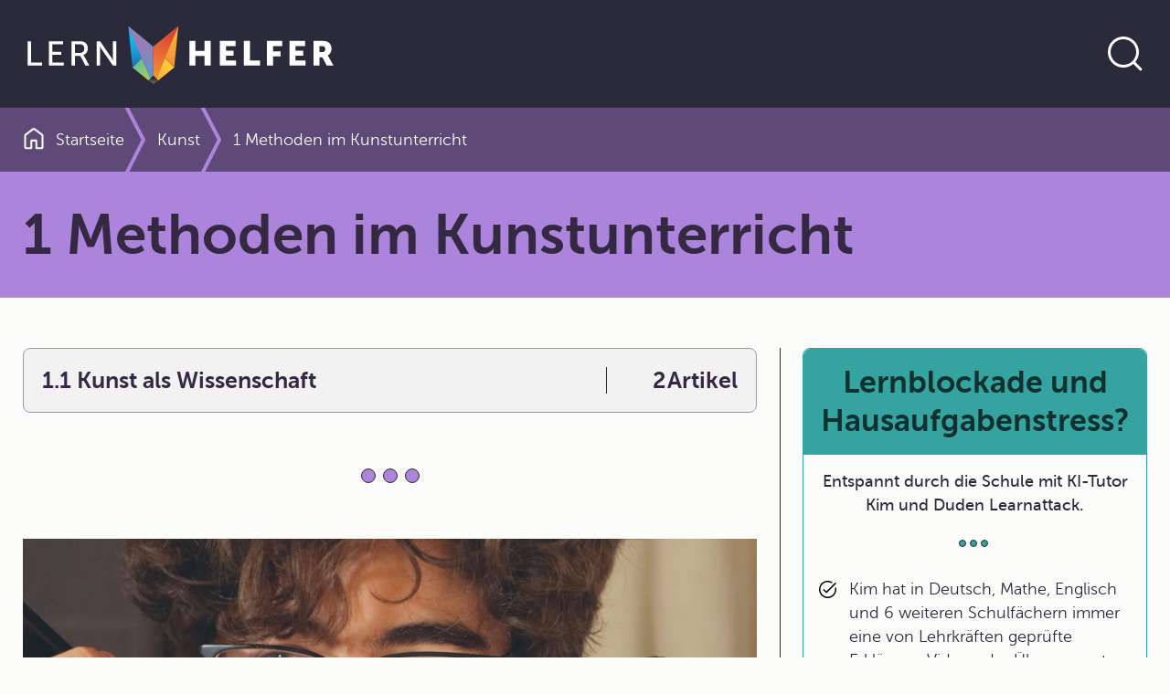

--- FILE ---
content_type: text/html; charset=UTF-8
request_url: https://www.lernhelfer.de/schuelerlexikon/kunst/kapitel/1-methoden-im-kunstunterricht
body_size: 12872
content:
<!DOCTYPE html>
<html lang="de" dir="ltr">
  <head>
    <meta charset="utf-8" />
<script>var _paq = _paq || [];(function(){var u=(("https:" == document.location.protocol) ? "https://visitors.lernhelfer.de/" : "https://visitors.lernhelfer.de/");_paq.push(["setSiteId", "1"]);_paq.push(["setTrackerUrl", u+"matomo.php"]);_paq.push(["setDoNotTrack", 1]);if (!window.matomo_search_results_active) {_paq.push(["trackPageView"]);}_paq.push(["setIgnoreClasses", ["no-tracking","colorbox"]]);_paq.push(["enableLinkTracking"]);var d=document,g=d.createElement("script"),s=d.getElementsByTagName("script")[0];g.type="text/javascript";g.defer=true;g.async=true;g.src=u+"matomo.js";s.parentNode.insertBefore(g,s);})();</script>
<meta name="description" content="Alles zum Thema 1 Methoden im Kunstunterricht um kinderleicht Kunst mit Lernhelfer zu lernen. Von der 5. Klasse bis zum Abitur." />
<meta name="keywords" content="Lernhelfer" />
<link rel="canonical" href="http://www.lernhelfer.de/schuelerlexikon/kunst/kapitel/1-methoden-im-kunstunterricht" />
<meta name="robots" content="index, follow" />
<meta name="MobileOptimized" content="width" />
<meta name="HandheldFriendly" content="true" />
<meta name="viewport" content="width=device-width, initial-scale=1.0" />
<link rel="icon" href="/core/misc/favicon.ico" type="image/vnd.microsoft.icon" />

    <title>1 Methoden im Kunstunterricht in Kunst | Schülerlexikon | Lernhelfer</title>
    <link rel="stylesheet" media="all" href="/sites/default/files/css/css_3aSnlhFYAcZxmjbJxs7HMEm1wHCiQpwp0027DhWL5L8.css?delta=0&amp;language=de&amp;theme=lernhelfer&amp;include=[base64]" />
<link rel="stylesheet" media="all" href="/sites/default/files/css/css_L-1zUCK1EhxPhY6gsJBrUr5Ox4o7WrbIFLQBWpMiQuE.css?delta=1&amp;language=de&amp;theme=lernhelfer&amp;include=[base64]" />

    
    <link rel="shortcut icon" href="/favicon-set/favicon.ico" />
    <link rel="icon" type="image/svg+xml" href="/favicon-set/favicon.svg" />
    <link rel="apple-touch-icon" sizes="180x180" href="/favicon-set/apple-touch-icon.png" />
    <link rel="icon" type="image/png" sizes="192x192" href="/favicon-set/favicon-192.png" />
    <link rel="icon" type="image/png" sizes="96x96" href="/favicon-set/favicon-96.png" />
    <link rel="manifest" href="/site.webmanifest" />
    <meta name="apple-mobile-web-app-title" content="Lernhelfer" />
    <meta name="msapplication-TileColor" content="#da532c">
    <meta name="theme-color" content="#ffffff">
  </head>
  <body>
    
          

<div class="s-wrapper--sticky-footer">
          

<div class="s-skip-link">
  
    

  
  <a href="#main-content" class="s-link s-text-link">Direkt zum Inhalt</a>
</div>


            <header>
                

    <div class="s-header">
        <div class="container s-container">
            <div class="s-header__wrapper-content"><a href="/" aria-label="Zur Startseite" class="s-header__logo">    
<svg  class="s-icon s-icon--lern-helfer-logo" aria-hidden="true" viewBox="0 0 345 78" xmlns="http://www.w3.org/2000/svg">
    <path d="M170.049 8.80469L165.608 53.8588L142.756 31.1491L170.049 8.80469Z" fill="url(#paint0_linear_128_619)"/>
    <path d="M115.454 8.80469L119.896 53.8588L142.755 31.1491L115.454 8.80469Z" fill="url(#paint1_linear_128_619)"/>
    <path d="M142.755 31.1491L115.454 8.80469L139.554 66.1574L142.755 62.9762V31.1491Z" fill="url(#paint2_linear_128_619)"/>
    <path d="M119.896 53.8516L137.526 68.1746L139.555 66.1578L130.143 43.6992L119.896 53.8516Z" fill="url(#paint3_linear_128_619)"/>
    <path d="M142.756 31.1491V62.9762L145.957 66.1574L170.049 8.80469L142.756 31.1491Z" fill="url(#paint4_linear_128_619)"/>
    <path d="M155.399 43.6992L145.957 66.1578L147.979 68.1746L165.608 53.8516L155.399 43.6992Z" fill="url(#paint5_linear_128_619)"/>
    <path d="M5.32227 25.1678H9.09008V48.6081H21.1134V51.8578H5.32227V25.1602V25.1678Z" fill="white"/>
    <path d="M28.4873 25.1678H44.087V28.4174H32.2551V36.7738H41.8814V40.0235H32.2551V48.6081H44.7379V51.8578H28.495V25.1602L28.4873 25.1678Z" fill="white"/>
    <path d="M53.3321 25.1678H61.5493C64.3675 25.1678 65.5469 25.3961 66.5731 25.769C69.3147 26.7888 71.099 29.4753 71.099 32.9914C71.099 36.5074 69.1998 39.27 66.2668 40.2137V40.2898C66.2668 40.2898 66.5731 40.6323 67.0632 41.4999L72.7685 51.8578H68.5029L62.8359 41.2335H57.0923V51.8578H53.3245V25.1602L53.3321 25.1678ZM62.4989 37.9915C65.432 37.9915 67.2547 36.1421 67.2547 33.1512C67.2547 31.1877 66.4965 29.7873 65.1257 29.0263C64.4058 28.6458 63.5251 28.4251 61.4345 28.4251H57.0999V37.9915H62.5066H62.4989Z" fill="white"/>
    <path d="M80.7637 25.168H84.4932L96.4399 42.5199C97.4278 43.9583 98.6838 46.3784 98.6838 46.3784H98.7603C98.7603 46.3784 98.4923 43.9963 98.4923 42.5199V25.168H102.26V51.8656H98.5689L86.5839 34.5517C85.596 33.0753 84.34 30.6551 84.34 30.6551H84.2634C84.2634 30.6551 84.5315 33.0372 84.5315 34.5517V51.8656H80.7637V25.168Z" fill="white"/>
    <path d="M182.218 24.8262H188.873V35.6407H198.767V24.8262H205.422V51.8587H198.767V41.2725H188.873V51.8587H182.218V24.8262Z" fill="white"/>
    <path d="M215.623 24.8262H232.67V30.496H222.278V35.4124H230.572V41.0822H222.278V46.1888H233.199V51.8587H215.623V24.8262Z" fill="white"/>
    <path d="M241.799 24.8262H248.461V46.1888H259.573V51.8587H241.806V24.8262H241.799Z" fill="white"/>
    <path d="M267.017 24.8262H283.681V30.496H273.672V36.1658H281.965V41.8356H273.672V51.8587H267.017V24.8262Z" fill="white"/>
    <path d="M291.707 24.8262H308.754V30.496H298.362V35.4124H306.656V41.0822H298.362V46.1888H309.282V51.8587H291.707V24.8262Z" fill="white"/>
    <path d="M317.883 24.8262H327.356C330.136 24.8262 331.468 25.0164 332.648 25.4731C335.726 26.6451 337.671 29.4077 337.671 33.3347C337.671 36.2115 336.301 39.347 333.597 40.7093V40.7854C333.597 40.7854 333.98 41.2725 334.624 42.414L339.915 51.8663H332.495L327.662 42.7565H324.545V51.8663H317.883V24.8338V24.8262ZM327.433 37.0791C329.562 37.0791 330.894 35.9071 330.894 33.7533C330.894 31.7137 330.136 30.5036 326.782 30.5036H324.538V37.0791H327.433Z" fill="white"/>
    <path d="M142.756 62.9766L137.525 68.1745L142.756 72.17L147.979 68.1745L142.756 62.9766Z" fill="url(#paint6_linear_128_619)"/>
    <defs>
        <linearGradient id="paint0_linear_128_619" x1="133.865" y1="86.447" x2="177.743" y2="-9.63792" gradientUnits="userSpaceOnUse">
            <stop stop-color="#D83633"/>
            <stop offset="0.5" stop-color="#F59D36"/>
            <stop offset="1" stop-color="#FDCB38"/>
        </linearGradient>
        <linearGradient id="paint1_linear_128_619" x1="121.535" y1="14.9311" x2="137.856" y2="61.48" gradientUnits="userSpaceOnUse">
            <stop stop-color="#14B8EC"/>
            <stop offset="0.16" stop-color="#14B3E8"/>
            <stop offset="0.33" stop-color="#17A6DE"/>
            <stop offset="0.51" stop-color="#1B91CD"/>
            <stop offset="0.69" stop-color="#2173B6"/>
            <stop offset="0.87" stop-color="#294D98"/>
            <stop offset="1" stop-color="#302D7E"/>
        </linearGradient>
        <linearGradient id="paint2_linear_128_619" x1="152.16" y1="72.2001" x2="124.834" y2="13.0047" gradientUnits="userSpaceOnUse">
            <stop stop-color="#14B8EC"/>
            <stop offset="0.06" stop-color="#27AFE4"/>
            <stop offset="0.18" stop-color="#4A9FD6"/>
            <stop offset="0.31" stop-color="#6693CA"/>
            <stop offset="0.44" stop-color="#7D89C2"/>
            <stop offset="0.59" stop-color="#8C82BB"/>
            <stop offset="0.76" stop-color="#967EB8"/>
            <stop offset="1" stop-color="#997DB7"/>
        </linearGradient>
        <linearGradient id="paint3_linear_128_619" x1="139.364" y1="62.832" x2="108.668" y2="32.3735" gradientUnits="userSpaceOnUse">
            <stop stop-color="#ACCA54"/>
            <stop offset="0.97" stop-color="#14B8EC"/>
        </linearGradient>
        <linearGradient id="paint4_linear_128_619" x1="162.675" y1="7.40436" x2="118.06" y2="109.111" gradientUnits="userSpaceOnUse">
            <stop stop-color="#D83633"/>
            <stop offset="0.6" stop-color="#F59D36"/>
            <stop offset="1" stop-color="#FDCB38"/>
        </linearGradient>
        <linearGradient id="paint5_linear_128_619" x1="132.655" y1="72.5202" x2="172.837" y2="37.8347" gradientUnits="userSpaceOnUse">
            <stop stop-color="#F59D36"/>
            <stop offset="0.66" stop-color="#FDCB38"/>
            <stop offset="0.97" stop-color="#FDCB38"/>
        </linearGradient>
        <linearGradient id="paint6_linear_128_619" x1="142.756" y1="69.1715" x2="142.756" y2="64.4682" gradientUnits="userSpaceOnUse">
            <stop stop-color="#595857"/>
            <stop offset="0.2" stop-color="#4D4C4C"/>
            <stop offset="0.97" stop-color="#1E1F1D"/>
        </linearGradient>
    </defs>
</svg>
</a>
                <div class="s-header__search ">
                        
    

  
<button type="button" aria-label="Suche öffnen" aria-expanded="false" aria-controls="search-section" data-bs-toggle="collapse" data-bs-target="#search-section" class="s-button s-button--text s-button--round-border s-button--icon s-search__trigger"><span class="s-button__icon">
            
<svg  class="s-icon s-icon--search" aria-hidden="true" viewBox="0 0 48 48" xmlns="http://www.w3.org/2000/svg">
    <g clip-path="url(#clip0_128_798)">
        <path d="M22 36C25.8667 36 29.1667 34.6385 31.9 31.9155C34.6333 29.1925 36 25.8873 36 22C36 18.1333 34.6333 14.8333 31.9 12.1C29.1667 9.36667 25.8667 8 22 8C18.1127 8 14.8075 9.36667 12.0845 12.1C9.3615 14.8333 8 18.1333 8 22C8 25.8873 9.3615 29.1925 12.0845 31.9155C14.8075 34.6385 18.1127 36 22 36ZM22 39C19.641 39 17.4308 38.5538 15.3695 37.6615C13.3078 36.7692 11.5103 35.5563 9.977 34.023C8.44367 32.4897 7.23083 30.6922 6.3385 28.6305C5.44617 26.5692 5 24.359 5 22C5 19.6617 5.44617 17.4617 6.3385 15.4C7.23083 13.3383 8.44367 11.5358 9.977 9.9925C11.5103 8.44883 13.3078 7.23083 15.3695 6.3385C17.4308 5.44617 19.641 5 22 5C24.3383 5 26.5383 5.44617 28.6 6.3385C30.6617 7.23083 32.4642 8.44883 34.0075 9.9925C35.5512 11.5358 36.7692 13.3383 37.6615 15.4C38.5538 17.4617 39 19.6617 39 22C39 24.082 38.6468 26.0473 37.9405 27.896C37.2338 29.7447 36.2575 31.4203 35.0115 32.923L41.9655 39.877C42.2628 40.1743 42.4032 40.5192 42.3865 40.9115C42.3698 41.3038 42.2128 41.6487 41.9155 41.946C41.6178 42.223 41.2697 42.3615 40.871 42.3615C40.4723 42.3615 40.1243 42.223 39.827 41.946L32.8925 35.042C31.3898 36.2883 29.7142 37.2595 27.8655 37.9555C26.0168 38.6518 24.0617 39 22 39Z" fill="currentColor"/>
    </g>
    <defs>
        <clipPath id="clip0_128_798">
            <rect width="48" height="48" fill="currentColor"/>
        </clipPath>
    </defs>
</svg>
    </span></button>                        
    

  
<button type="button" aria-label="Suche verbergen" aria-expanded="true" aria-controls="search-section" data-bs-toggle="collapse" data-bs-target="#search-section" class="s-button s-button--text s-button--round-border s-button--icon s-search__close"><span class="s-button__icon">
            
<svg  class="s-icon s-icon--close" aria-hidden="true" viewBox="0 0 24.0 24.0" xmlns="http://www.w3.org/2000/svg">
    <g fill="currentColor" transform="translate(4.399999999999977 4.399999999999977)">
        <path
            d="M0.941166604,0.106309391 L1.02426407,0.175735931 L7.6,6.751 L14.1757359,0.175735931 C14.4100505,-0.0585786438 14.7899495,-0.0585786438 15.0242641,0.175735931 C15.2325437,0.384015554 15.2556859,0.707324835 15.0936906,0.941166604 L15.0242641,1.02426407 L8.449,7.6 L15.0242641,14.1757359 C15.2585786,14.4100505 15.2585786,14.7899495 15.0242641,15.0242641 C14.8159844,15.2325437 14.4926752,15.2556859 14.2588334,15.0936906 L14.1757359,15.0242641 L7.6,8.449 L1.02426407,15.0242641 C0.789949494,15.2585786 0.410050506,15.2585786 0.175735931,15.0242641 C-0.032543691,14.8159844 -0.0556858712,14.4926752 0.106309391,14.2588334 L0.175735931,14.1757359 L6.751,7.6 L0.175735931,1.02426407 C-0.0585786438,0.789949494 -0.0585786438,0.410050506 0.175735931,0.175735931 C0.384015554,-0.032543691 0.707324835,-0.0556858712 0.941166604,0.106309391 Z"></path>
    </g>
</svg>

    </span></button>                    </div>
                            </div>
        </div>
    </div>                
                

    <div id="search-section" class="s-search collapse ">
        <div class="container-fluid s-container">

            <div class="s-search__wrapper">
                <div class="container s-container">
                    <div class="s-search__wrapper-form s-js-navigation-search s-js-search-input-group">
                            
  
  
  
  
  
    


    
    <form id="search-bib-search-global-autosuggest-form"
          class="s-search__form s-js-search-form"
          action="/suche/schuelerlexikon"
          method="get"
         data-autosuggest="/autosuggest/search"           role="search"
    >
        <label for="search-bib-search-global-autosuggest-input" class="visually-hidden">Website durchsuchen</label>
        <input id="search-bib-search-global-autosuggest-input"
           class="s-search-input form-control s-js-search-input"
           type="text"
           name="k"
           value=""
           autocomplete="off"
           placeholder="Im Schülerlexikon suchen …">

        
    

  
<button class="s-button s-button--outline s-button--round-border s-button--icon s-search__submit"><span class="s-button__text">Jetzt loslegen</span><span class="s-button__icon">
            
<svg  class="s-icon s-icon--arrow-forward" aria-hidden="true" viewBox="0 0 24 24" xmlns="http://www.w3.org/2000/svg">
    <path d="M17.1115 13.5868H5.75C5.53717 13.5868 5.359 13.5149 5.2155 13.3713C5.07183 13.2278 5 13.0496 5 12.8368C5 12.6239 5.07183 12.4458 5.2155 12.3023C5.359 12.1586 5.53717 12.0868 5.75 12.0868H17.1115L13.8193 8.7945C13.6706 8.64567 13.5972 8.47158 13.599 8.27225C13.601 8.07292 13.6744 7.89567 13.8193 7.7405C13.9744 7.5855 14.1526 7.50542 14.3538 7.50025C14.5551 7.49508 14.7333 7.57008 14.8885 7.72525L19.3673 12.204C19.4609 12.2977 19.5269 12.3964 19.5652 12.5003C19.6038 12.6041 19.623 12.7163 19.623 12.8368C19.623 12.9573 19.6038 13.0694 19.5652 13.1733C19.5269 13.2771 19.4609 13.3758 19.3673 13.4695L14.8885 17.9482C14.7397 18.0969 14.5631 18.1703 14.3587 18.1685C14.1542 18.1665 13.9744 18.088 13.8193 17.933C13.6744 17.7778 13.5994 17.6022 13.5943 17.406C13.5891 17.2098 13.6641 17.0342 13.8193 16.879L17.1115 13.5868Z" fill="currentColor"/>
</svg>
    </span></button>    </form>
                    </div>
                </div>
            </div>
        </div>
    </div>
    
        </header>
    
            <main id="main-content">

                <div class="container-fluid s-container">        
                



<div class="s-breadcrumb s-lexicon-color--kun">
        
<div class="container s-container s-container--standard">
    <div class="row">
      <div class="col col-12"><nav aria-labelledby="system-breadcrumb">
                <h2 id="system-breadcrumb" class="visually-hidden">Pfadnavigation</h2>
                <ol class="s-breadcrumb__list"><li class="s-breadcrumb__item "><div class="s-breadcrumb__link"><a href="/" title="Zur Startseite"><svg  class="s-icon s-icon--home" aria-hidden="true" viewBox="0 0 16 17" xmlns="http://www.w3.org/2000/svg"><path d="M2 15.0008H5.34625V9.96234C5.34625 9.70634 5.43283 9.49168 5.606 9.31835C5.77933 9.14518 5.994 9.05859 6.25 9.05859H9.75C10.006 9.05859 10.2207 9.14518 10.394 9.31835C10.5672 9.49168 10.6538 9.70634 10.6538 9.96234V15.0008H14V6.15459C14 6.10343 13.9888 6.05701 13.9663 6.01534C13.9439 5.97368 13.9135 5.93676 13.875 5.90459L8.18275 1.62584C8.13142 1.58101 8.0705 1.55859 8 1.55859C7.9295 1.55859 7.86858 1.58101 7.81725 1.62584L2.125 5.90459C2.0865 5.93676 2.05608 5.97368 2.03375 6.01534C2.01125 6.05701 2 6.10343 2 6.15459V15.0008ZM0.5 15.0008V6.15459C0.5 5.86843 0.564 5.59734 0.692 5.34134C0.820166 5.08518 0.997167 4.87426 1.223 4.70859L6.9155 0.420094C7.23133 0.179094 7.59233 0.0585938 7.9985 0.0585938C8.40467 0.0585938 8.76667 0.179094 9.0845 0.420094L14.777 4.70859C15.0028 4.87426 15.1798 5.08518 15.308 5.34134C15.436 5.59734 15.5 5.86843 15.5 6.15459V15.0008C15.5 15.4098 15.3523 15.7621 15.0568 16.0576C14.7613 16.3531 14.409 16.5008 14 16.5008H10.0577C9.80158 16.5008 9.58692 16.4142 9.41375 16.2408C9.24042 16.0677 9.15375 15.853 9.15375 15.5968V10.5586H6.84625V15.5968C6.84625 15.853 6.75958 16.0677 6.58625 16.2408C6.41308 16.4142 6.19842 16.5008 5.94225 16.5008H2C1.591 16.5008 1.23875 16.3531 0.94325 16.0576C0.64775 15.7621 0.5 15.4098 0.5 15.0008Z" fill="currentColor"/></svg><span>Startseite</span></a></div></li><li class="s-breadcrumb__item "><div class="breadcrumb-chevron"><svg  class="s-icon s-icon--chevron-breadcrumb" aria-hidden="true" viewBox="0 0 24 70" xmlns="http://www.w3.org/2000/svg"><path d="M2 -2L21 34.5L2 72" fill="transparent" stroke="currentColor" stroke-width="4"/></svg></div><div class="s-breadcrumb__link"><a href="/schuelerlexikon/kunst" title="Kunst">Kunst</a></div></li><li class="s-breadcrumb__item "><div class="breadcrumb-chevron"><svg  class="s-icon s-icon--chevron-breadcrumb" aria-hidden="true" viewBox="0 0 24 70" xmlns="http://www.w3.org/2000/svg"><path d="M2 -2L21 34.5L2 72" fill="transparent" stroke="currentColor" stroke-width="4"/></svg></div><div class="s-breadcrumb__link"><span aria-current="page">1 Methoden im Kunstunterricht</span></div></li></ol>            </nav></div>
    </div>
  </div></div>

    
</div>
    <div class="container-fluid s-container">        
    <div class="s-lexicon-color--kun s-block s-block-- s-block--title" id="block-title">
                
<div class="container s-container s-container--standard">
    <div class="row">
      <div class="col col-12">
  <h1>

                        1 Methoden im Kunstunterricht            </h1>

</div>
    </div>
  </div>    
</div>
        
<div class="container s-container s-container--col-two">
    <div class="row">
      <div class="col col-12 col-md-8">    <div data-drupal-messages-fallback class="hidden"></div>    
                



<article>
    <div  class="s-bib-entity-chapter s-bib-entity-chapter--full s-entity--full s-lexicon-color--kun">
        <div class="s-entity__body">
                            <div class="s-entity__chapter">
    

    <div class="s-field--chapter">
        <ul class="s-field--chapter__list">
                    <li class="s-field--chapter__item">
                    



<div class="s-bib-entity-chapter s-bib-entity-chapter--chapter-list s-entity--chapter-list">
    <div class="s-entity__wrapper ">
        <a href="/schuelerlexikon/kunst/kapitel/11-kunst-als-wissenschaft"
           class="s-entity__link"
           title="Interner Link zum Kapitel:1.1 Kunst als Wissenschaft"
           aria-label="Interner Link zum Kapitel:1.1 Kunst als Wissenschaft"
        >
                            <span class="s-entity__title">1.1 Kunst als Wissenschaft</span>
            
                            <span class="s-entity__article-count">
                    <span>

                        2            </span>
                    <span>Artikel</span>
                </span>
                    </a>
    </div>

        <div class="s-entity__articles"></div>
</div>

            </li>
                </ul>
    </div>
</div>
            
                            <div class="s-entity__articles"></div>
            
            <div class="s-entity__remains"></div>

            <div class="s-divider">
                <span> </span>
                <span> </span>
                <span> </span>
            </div>
        </div>
    </div>
</article>

    

                  
  
  
  <div id="block-advertising-block-content" class="s-block s-block--schule-wird-easy-mit-ki-tutor-kim-und-duden-learnattack s-block--bib-page">
          <article>
        <div class="s-teaser s-teaser--advertising-rectangle">

          <div class="s-teaser__wrapper">
                          <div class="s-teaser__header">
                <h2 class="s-teaser__headline s-h3">
                  Schule wird easy mit KI-Tutor Kim und Duden Learnattack
                </h2>
              </div>
            
                          <div class="s-teaser__body">
                <div class="s-description">
                  <div class="tex2jax_process"><ul><li>Kim hat in Deutsch, Mathe, Englisch und 6 weiteren Schulfächern immer eine von Lehrkräften geprüfte Erklärung, Video oder Übung parat.</li><li>24/7 auf <a href="https://learnattack.de/">Learnattack.de</a> und <a href="https://learnattack.de/whatsapp-nachhilfe">WhatsApp</a> mit Bildupload und Sprachnachrichten verfügbar. Ideal, um bei den Hausaufgaben und beim Lernen von Fremdsprachen zu unterstützen.</li><li>Viel günstiger als andere Nachhilfe und <a href="https://learnattack.de/wie-funktioniert-der-ki-tutor-kim">schützt deine Daten</a>.</li></ul></div>
                </div>
              </div>
            
                          
  
  <a href="https://learnattack.de/lp/lernhelfer-angebot-alg?utm_source=lernhelfer&amp;utm_medium=popup&amp;utm_campaign=allgemein" aria-label="Link zum Artikel: 
" class="s-link s-teaser__link">Jetzt 30 Tage risikofrei testen</a>
            
          </div>

                      <div class="s-teaser__media">
                
  <div class="s-media s-media--type--video s-media--view-mode--block-advertising ratio ratio-16x9">
                          
        <video controls controlslist="nodownload"
               src="/sites/default/files/2025-04/final_kim-schueleransprache-april-2025_480-sd-breitbild.mp4" poster="/sites/default/files/2025-04/thumb_kim_v2_0_0.jpg">
          Your browser does not support the video tag.
        </video>
            </div>
            </div>
                  </div>
      </article>
      </div>

</div>
      <div class="col col-12 col-md-4">            <aside>
                        
    
    
    <div id="block-advertising-1" class="s-block s-block--lernblockade-und-hausaufgabenstress s-bock--advertising-1">
                <article>
            <div class="s-teaser s-teaser--advertising s-lexicon-color--bib">
                                
  
  <a href="https://learnattack.de/lp/lernhelfer-angebot-alg?utm_source=lernhelfer&amp;utm_medium=popup&amp;utm_campaign=allgemein" aria-label="Link zum Artikel: Lernblockade und Hausaufgabenstress?" class="s-link s-teaser__link">Jetzt durchstarten</a>
                
                                    <div class="s-teaser__header">
                        <h2 class="s-teaser__headline s-h3">
                            Lernblockade und Hausaufgabenstress?
                        </h2>
                    </div>
                
                                <div class="s-teaser__body">
                    <div class="s-description">
                        <p>Entspannt durch die Schule mit KI-Tutor Kim und Duden Learnattack.</p>

                    </div>

                    <div class="s-divider">
                        <span> </span>
                        <span> </span>
                        <span> </span>
                    </div>
                </div>
                
                                    <div class="s-teaser__bottom">
                        <div class="tex2jax_process"><ul><li>Kim hat in Deutsch, Mathe, Englisch und 6 weiteren Schulfächern immer eine von Lehrkräften geprüfte Erklärung, Video oder Übung parat.</li><li>24/7 auf <a href="https://learnattack.de/">Learnattack.de</a> und <a href="https://learnattack.de/whatsapp-nachhilfe">WhatsApp</a> mit Bildupload und Sprachnachrichten verfügbar. Ideal, um bei den Hausaufgaben und beim Lernen von Fremdsprachen zu unterstützen.</li><li>Viel günstiger als andere Nachhilfe und <a href="https://learnattack.de/wie-funktioniert-der-ki-tutor-kim">schützt deine Daten</a>.</li></ul></div>
                    </div>
                            </div>
        </article>
            </div>


            </aside>
        </div>
    </div>
  </div>        </main>
    </div>

 
              
  



    

  
<button title="Zurück zum Anfang der Seite scrollen" class="s-button s-button--solid s-button--circle s-button--icon s-js-back-to-top s-back-to-top"><span class="s-button__icon">
            
<svg  class="s-icon s-icon--arrow-up" aria-hidden="true" viewBox="0 0 24 24" xmlns="http://www.w3.org/2000/svg">
    <path d="M13.0868 7.8885V19.25C13.0868 19.4628 13.0149 19.641 12.8713 19.7845C12.7278 19.9282 12.5496 20 12.3368 20C12.1239 20 11.9458 19.9282 11.8023 19.7845C11.6586 19.641 11.5868 19.4628 11.5868 19.25V7.8885L8.2945 11.1807C8.14567 11.3294 7.97158 11.4028 7.77225 11.401C7.57292 11.399 7.39567 11.3256 7.2405 11.1807C7.0855 11.0256 7.00542 10.8474 7.00025 10.6462C6.99508 10.4449 7.07008 10.2667 7.22525 10.1115L11.704 5.63275C11.7977 5.53908 11.8964 5.47308 12.0003 5.43475C12.1041 5.39625 12.2163 5.377 12.3368 5.377C12.4573 5.377 12.5694 5.39625 12.6733 5.43475C12.7771 5.47308 12.8758 5.53908 12.9695 5.63275L17.4482 10.1115C17.5969 10.2603 17.6703 10.4369 17.6685 10.6413C17.6665 10.8458 17.588 11.0256 17.433 11.1807C17.2778 11.3256 17.1022 11.4006 16.906 11.4057C16.7098 11.4109 16.5342 11.3359 16.379 11.1807L13.0868 7.8885Z" fill="currentColor"/>
</svg>

    </span></button>        <footer>
    <div class="s-footer">
      <div class="container">
        <div class="s-footer__wrapper-content"><div class="s-footer__logo">
              <div class="s-link-placeholder"><span>Ein Angebot von</span><svg  class="s-icon s-icon--duden-learnattack-logo" aria-hidden="true" viewBox="0 0 178 32" xmlns="http://www.w3.org/2000/svg"><path d="M0.19043 0.78125H84.386V31.4301H0.19043V0.78125Z" fill="#0D181C"/><path d="M129.613 29.6525V29.4391L126.271 18.7724C126.2 18.488 125.844 18.2747 125.489 18.2747C125.133 18.2747 124.849 18.4169 124.706 18.7724L121.364 29.4391V29.6525C121.364 30.008 121.649 30.2924 122.004 30.2924C122.289 30.2924 122.502 30.1502 122.573 29.8658L123.355 27.3769H127.551L128.333 29.8658C128.404 30.2213 128.689 30.2924 128.973 30.2924C129.329 30.2924 129.613 30.008 129.613 29.6525ZM127.195 26.0969H123.782L125.489 20.6213L127.195 26.0969ZM135.942 19.0569C135.942 18.7013 135.729 18.4169 135.302 18.4169H130.253C129.826 18.4169 129.613 18.7724 129.613 19.0569C129.613 19.4124 129.826 19.6969 130.253 19.6969H132.102V29.6525C132.102 30.0791 132.457 30.2924 132.742 30.2924C133.097 30.2924 133.382 30.0791 133.382 29.6525V19.6969H135.231C135.729 19.6969 135.942 19.4124 135.942 19.0569ZM141.56 19.0569C141.56 18.7013 141.346 18.4169 140.92 18.4169H135.871C135.444 18.4169 135.231 18.7724 135.231 19.0569C135.231 19.4124 135.444 19.6969 135.871 19.6969H137.72V29.6525C137.72 30.0791 138.075 30.2924 138.36 30.2924C138.715 30.2924 139 30.0791 139 29.6525V19.6969H140.849C141.346 19.6969 141.56 19.4124 141.56 19.0569ZM150.235 29.6525V29.4391L146.893 18.7724C146.822 18.488 146.466 18.2747 146.111 18.2747C145.755 18.2747 145.471 18.4169 145.329 18.7724L141.986 29.4391V29.6525C141.986 30.008 142.271 30.2924 142.626 30.2924C142.911 30.2924 143.124 30.1502 143.195 29.8658L143.977 27.3769H148.173L148.955 29.8658C149.026 30.2213 149.311 30.2924 149.595 30.2924C149.951 30.2924 150.235 30.008 150.235 29.6525ZM147.817 26.0969H144.404L146.111 20.6213L147.817 26.0969ZM158.697 27.5191V27.3769C158.697 26.9502 158.413 26.7369 158.057 26.7369C157.773 26.7369 157.489 26.8791 157.417 27.3058C157.204 28.2302 156.493 28.9413 155.497 28.9413H155.355C154.289 28.9413 153.435 28.088 153.435 27.0213V21.4747C153.435 20.408 154.289 19.5547 155.355 19.5547H155.497C156.493 19.5547 157.204 20.2658 157.417 21.1902C157.489 21.5458 157.773 21.7591 158.057 21.7591C158.413 21.7591 158.697 21.5458 158.697 21.1191V21.048C158.484 19.4836 157.133 18.2747 155.497 18.2747H155.355C153.577 18.2747 152.084 19.6969 152.084 21.4747V27.0213C152.084 28.7991 153.506 30.2924 155.355 30.2924H155.497C157.062 30.2924 158.413 29.0836 158.697 27.5191ZM167.515 29.6525C167.515 29.5813 167.515 29.4391 167.444 29.368L164.457 23.2525L167.16 19.3413C167.231 19.1991 167.302 19.0569 167.302 18.9858C167.302 18.6302 167.017 18.3458 166.591 18.3458C166.377 18.3458 166.235 18.4169 166.093 18.6302L162.182 24.3902V18.9858C162.182 18.5591 161.826 18.3458 161.542 18.3458C161.186 18.3458 160.902 18.5591 160.902 18.9858V29.6525C160.902 30.0791 161.257 30.2924 161.542 30.2924C161.897 30.2924 162.182 30.0791 162.182 29.6525V26.6658L163.675 24.5324L166.306 30.008C166.449 30.2924 166.662 30.3636 166.875 30.3636C167.231 30.2924 167.515 30.008 167.515 29.6525ZM128.333 12.5147C128.333 12.1591 128.12 11.8747 127.693 11.8747H123.711V1.91911C123.711 1.49245 123.355 1.27911 123.071 1.27911C122.715 1.27911 122.431 1.49245 122.431 1.91911V12.5147C122.431 12.8702 122.715 13.1547 123.071 13.1547H127.764C128.12 13.1547 128.333 12.7991 128.333 12.5147ZM137.862 12.5147C137.862 12.1591 137.649 11.8747 137.222 11.8747H132.529V7.75023H135.8C136.226 7.75023 136.44 7.39467 136.44 7.11023C136.44 6.75467 136.226 6.47023 135.8 6.47023H132.529V2.63023H137.222C137.649 2.63023 137.862 2.27467 137.862 1.99023C137.862 1.63467 137.649 1.35023 137.222 1.35023H131.889C131.533 1.35023 131.249 1.63467 131.249 1.99023V12.5147C131.249 12.8702 131.533 13.1547 131.889 13.1547H137.222C137.649 13.1547 137.862 12.7991 137.862 12.5147ZM148.031 12.5858V12.3724L144.689 1.70578C144.617 1.42134 144.262 1.208 143.906 1.208C143.551 1.208 143.266 1.35023 143.124 1.70578L139.782 12.3724V12.5858C139.782 12.9413 140.066 13.2258 140.422 13.2258C140.706 13.2258 140.92 13.0836 140.991 12.7991L141.773 10.3102H145.969L146.751 12.7991C146.822 13.1547 147.106 13.2258 147.391 13.2258C147.746 13.2258 148.031 12.9413 148.031 12.5858ZM145.542 9.03023H142.2L143.906 3.55467L145.542 9.03023ZM157.702 4.76356V4.62134C157.702 2.84356 156.28 1.35023 154.431 1.35023H151.586C151.231 1.35023 150.946 1.63467 150.946 1.99023V12.5858C150.946 13.0124 151.302 13.2258 151.586 13.2258C151.942 13.2258 152.226 13.0124 152.226 12.5858V7.96356H153.933L156.28 12.8702C156.422 13.1547 156.635 13.2258 156.849 13.2258C157.275 13.2258 157.56 12.9413 157.56 12.5858C157.56 12.5147 157.56 12.3724 157.489 12.3013L155.355 7.89245C156.706 7.46578 157.702 6.25689 157.702 4.76356ZM156.351 4.76356C156.351 5.83023 155.569 6.68356 154.502 6.68356H152.226V2.63023H154.431C155.497 2.63023 156.351 3.48356 156.351 4.55023V4.76356ZM167.586 12.5147V1.91911C167.586 1.49245 167.302 1.27911 166.946 1.27911C166.591 1.27911 166.306 1.49245 166.306 1.91911V10.2391L162.609 1.77689C162.395 1.35023 162.111 1.208 161.755 1.208C161.329 1.208 160.973 1.42134 160.973 1.848V12.5147C160.973 12.9413 161.329 13.1547 161.613 13.1547C161.969 13.1547 162.253 12.9413 162.253 12.5147V4.26578L165.951 12.6569C166.235 13.2258 166.591 13.2258 166.804 13.2258C167.231 13.2258 167.586 13.0124 167.586 12.5147ZM100.244 5.90134C100.244 5.40356 99.8174 5.048 99.3908 5.048C98.9641 5.048 98.5374 5.40356 98.5374 5.90134C98.5374 6.328 98.893 6.68356 99.3908 6.68356C99.8885 6.68356 100.244 6.328 100.244 5.90134ZM102.306 7.32356C102.306 6.89689 101.951 6.54134 101.453 6.54134C101.026 6.54134 100.671 6.89689 100.671 7.39467C100.671 7.82134 101.026 8.17689 101.453 8.17689C101.88 8.10578 102.306 7.75023 102.306 7.32356ZM98.1819 7.32356C98.1819 6.82578 97.8263 6.47023 97.3285 6.47023C96.9019 6.47023 96.4752 6.82578 96.4752 7.25245C96.4752 7.67911 96.9019 8.10578 97.3285 8.10578C97.8263 8.10578 98.1819 7.75023 98.1819 7.32356ZM100.315 8.39023C100.315 7.96356 99.8885 7.53689 99.4619 7.53689C98.9641 7.53689 98.6085 7.89245 98.6085 8.31911C98.6085 8.81689 98.9641 9.17245 99.3908 9.17245C99.8885 9.17245 100.315 8.81689 100.315 8.39023ZM104.369 8.74578C104.369 8.31911 104.013 7.96356 103.515 7.96356C103.017 7.96356 102.662 8.31911 102.662 8.81689C102.662 9.24356 103.017 9.67023 103.515 9.67023C103.942 9.59912 104.369 9.24356 104.369 8.74578ZM96.1908 8.74578C96.1908 8.31911 95.8352 7.89245 95.4085 7.89245C94.9108 7.89245 94.5552 8.248 94.5552 8.67467C94.5552 9.17245 94.9108 9.528 95.4085 9.528C95.8352 9.59911 96.1908 9.24356 96.1908 8.74578ZM106.36 10.168C106.36 9.74134 106.004 9.38578 105.506 9.38578C105.08 9.38578 104.653 9.74134 104.653 10.2391C104.653 10.6658 105.08 11.0213 105.506 11.0213C106.004 11.0213 106.36 10.5947 106.36 10.168ZM94.1285 10.2391C94.1285 9.74134 93.7019 9.38578 93.2752 9.38578C92.8485 9.38578 92.4219 9.74134 92.4219 10.168C92.4219 10.5947 92.7774 11.0213 93.2752 11.0213C93.773 11.0213 94.1285 10.6658 94.1285 10.2391ZM100.315 10.8791C100.315 10.3813 99.8885 10.0258 99.4619 10.0258C98.9641 10.0258 98.6085 10.3813 98.6085 10.8791C98.6085 11.3058 98.9641 11.6613 99.3908 11.6613C99.8885 11.6613 100.315 11.3058 100.315 10.8791ZM100.315 13.368C100.315 12.9413 99.8885 12.5147 99.4619 12.5147C98.9641 12.5147 98.6085 12.9413 98.6085 13.368C98.6085 13.7947 98.9641 14.2213 99.3908 14.2213C99.8885 14.2213 100.315 13.7947 100.315 13.368ZM100.315 15.8569C100.315 15.4302 99.8885 15.0747 99.4619 15.0747C98.9641 15.0747 98.6085 15.4302 98.6085 15.8569C98.6085 16.2836 98.9641 16.7102 99.3908 16.7102C99.8885 16.7102 100.315 16.2836 100.315 15.8569ZM100.315 18.3458C100.315 17.9191 99.8885 17.5636 99.4619 17.5636C98.9641 17.5636 98.6085 17.9191 98.6085 18.3458C98.6085 18.7724 98.9641 19.1991 99.3908 19.1991C99.8885 19.1991 100.315 18.8436 100.315 18.3458ZM100.315 20.8347C100.315 20.408 99.8885 19.9813 99.4619 19.9813C98.9641 19.9813 98.6085 20.3369 98.6085 20.7636C98.6085 21.1902 98.9641 21.6169 99.3908 21.6169C99.8885 21.688 100.315 21.2613 100.315 20.8347ZM100.315 23.3947C100.315 22.968 99.8885 22.5413 99.4619 22.5413C98.9641 22.5413 98.6085 22.8969 98.6085 23.3947C98.6085 23.8213 98.9641 24.248 99.3908 24.248C99.8885 24.1769 100.315 23.8213 100.315 23.3947ZM114.751 31.5725H114.04V0.425781H114.751V31.5725Z" fill="white"/><path d="M4.81348 24.4609V26.8076H79.8357V24.4609H4.81348Z" fill="#E4003A"/><path d="M31.1954 16.1447C31.1954 18.7758 29.8443 20.198 27.4265 20.198C25.0088 20.198 23.6577 18.7758 23.6577 16.1447V6.26021H21.3821V16.2869C21.3821 20.0558 23.5865 22.2602 27.3554 22.2602C30.9821 22.2602 33.3999 19.8424 33.3999 16.2869V6.26021H31.1243V16.1447H31.1954ZM9.36432 6.11799C8.01321 6.11799 6.73321 6.1891 5.3821 6.40243H5.09766V21.8335H5.3821C6.59099 21.9758 7.9421 22.118 9.50655 22.118C15.6221 22.118 18.3243 18.0647 18.3243 14.0113C18.3243 10.1713 15.4799 6.11799 9.36432 6.11799ZM15.9065 13.9402C15.9065 17.7802 13.5599 20.0558 9.64877 20.0558C8.5821 20.0558 7.87099 20.0558 7.3021 19.9135V8.18021C7.79988 8.1091 8.65321 8.03799 9.43543 8.03799C13.4888 8.1091 15.9065 10.3135 15.9065 13.9402ZM41.5777 6.11799C40.2265 6.11799 38.9465 6.1891 37.5954 6.40243H37.311V21.8335H37.5954C38.8043 21.9758 40.1554 22.118 41.7199 22.118C47.8354 22.118 50.5377 18.0647 50.5377 14.0113C50.5377 10.1713 47.7643 6.11799 41.5777 6.11799ZM48.191 13.9402C48.191 17.7802 45.8443 20.0558 41.9332 20.0558C40.8665 20.0558 40.1554 20.0558 39.5865 19.9135V8.18021C40.0843 8.1091 40.9377 8.03799 41.7199 8.03799C45.7021 8.1091 48.191 10.3135 48.191 13.9402ZM54.0221 22.0469H63.4799V19.9135H56.2265V15.078H62.7688V13.0158H56.2265V8.32243H63.4799V6.26021H54.0221V22.0469ZM77.2754 16.9269L67.6043 6.04688H67.2488V21.9758H69.5243V11.3091L79.1954 22.2602H79.551V6.26021H77.2754V16.9269Z" fill="white"/></svg></div>            </div>            <div class="s-footer__menu">
              <nav role="navigation" aria-labelledby="block-nav-footer-menu" id="block-nav-footer">
            
  <h2 class="visually-hidden" id="block-nav-footer-menu">Footer</h2>
  

        
            <ul>
                                    <li>
                <a href="/impressum" class="nav-link" aria-current="false" data-drupal-link-system-path="node/2">Impressum</a>
                            </li>
                                <li>
                <a href="/datenschutzerklaerung" class="nav-link" aria-current="false" data-drupal-link-system-path="node/4">Sicherheit &amp; Datenschutz</a>
                            </li>
                                <li>
                <a href="/agb" class="nav-link" aria-current="false" data-drupal-link-system-path="node/3">AGB</a>
                            </li>
            </ul>
    


  </nav>

            </div>
                  </div>
        <div class="s-footer__copyright">
          <a href="https://learnattack.de/" target="_blank">© Duden Learnattack GmbH, 2026</a>
        </div>
      </div>
    </div>
  </footer>    

    
    <script type="application/json" data-drupal-selector="drupal-settings-json">{"path":{"baseUrl":"\/","pathPrefix":"","currentPath":"chapter\/2078","currentPathIsAdmin":false,"isFront":false,"currentLanguage":"de"},"pluralDelimiter":"\u0003","suppressDeprecationErrors":true,"ajaxPageState":{"libraries":"[base64]","theme":"lernhelfer","theme_token":null},"ajaxTrustedUrl":[],"mathjax":{"config_type":1,"config":{"tex2jax":{"inlineMath":[["$","$"],["\\(","\\)"]],"processEscapes":"true"},"showProcessingMessages":"false","messageStyle":"none"}},"matomo":{"disableCookies":false,"trackMailto":true},"user":{"uid":0,"permissionsHash":"c047f798f02475070afdd163f7fc69414735557298eed08da7c3cacfe94f0bab"}}</script>
<script src="/sites/default/files/js/js_54j4UGHr8VW01-hovmM7kS_QQpT8iZQW1OJJU3WuTRM.js?scope=footer&amp;delta=0&amp;language=de&amp;theme=lernhelfer&amp;include=eJxdj0ESgiEIRi_k5DVq3b9vUClNFAdxpuNntdFWDA_45uFZ0AYZDegET3gZQqkR6Y5irwji46W2oSt24PPBB7cNCkLwMor7p7lxqnowU05bzoPYAa0kzgyUlfSvwhlqoH2gArUTaOLaTQGN031u62ifjgvbXzE9zeduXUEUZRpYx6x9nrc3El1ikg"></script>
<script src="/libraries/mathjax/MathJax.js?config=TeX-AMS-MML_HTMLorMML"></script>
<script src="/sites/default/files/js/js_3Vv7lYZZ_cwt4XmU0P39IBFI13lkAjiEgZqANIcqRUc.js?scope=footer&amp;delta=2&amp;language=de&amp;theme=lernhelfer&amp;include=eJxdj0ESgiEIRi_k5DVq3b9vUClNFAdxpuNntdFWDA_45uFZ0AYZDegET3gZQqkR6Y5irwji46W2oSt24PPBB7cNCkLwMor7p7lxqnowU05bzoPYAa0kzgyUlfSvwhlqoH2gArUTaOLaTQGN031u62ifjgvbXzE9zeduXUEUZRpYx6x9nrc3El1ikg"></script>

  </body>
</html>


--- FILE ---
content_type: text/css
request_url: https://www.lernhelfer.de/sites/default/files/css/css_L-1zUCK1EhxPhY6gsJBrUr5Ox4o7WrbIFLQBWpMiQuE.css?delta=1&language=de&theme=lernhelfer&include=eJx9kk1OAzEMhS_EMGegFbsuEHSPnMTNmHGTke2U9vYNDItEHSFlk-_ZyfOPz4JjkLIAP8MXXJ8YJU3IJ5TRgZ8Hy_UsHSb3mozstgn3EyyGciC1Tufs5x25N4j4jt4gRcaXcEExUkpx96M_JBzJGDsqCMFLObuW-pwMKKHsMx-_86b0gSB-2paqmwASWvFEyOGvlpZHzg64JVTfae-L5CioOjjoMvXXwADFspYYUY36xDXgoRE60zIwpQ4agvbGVtJ09F-xjgDWGfRhV1u_Uqor8akGUuufyUZXzKpdvanhuW6G4h2Gkt76
body_size: 26148
content:
/* @license GPL-2.0-or-later https://www.drupal.org/licensing/faq */
:export{xxs:0;xs:376;sm:576;md:768;lg:992;xl:1200;xxl:1440}.container{--bs-gutter-x:5rem}@media screen and (max-width:992px){.container{max-width:100%}}.container>.row{--bs-gutter-x:5rem}.container-fluid{--bs-gutter-x:0}.s-back-to-top{background-color:var(--button-background-color);border:.1rem solid #2b2a3b;bottom:0;color:var(--button-color);margin-bottom:4rem;margin-right:2.5rem;position:fixed;right:0;transform:translateY(calc(100% + 4rem));z-index:1020}@media(min-width:992px){.s-back-to-top{margin-right:2rem}}.s-back-to-top.s-displayed,.s-back-to-top:focus{transform:translateY(0)}.s-back-to-top.s-bottom-animation{transition:transform .5s ease-in-out}.s-back-to-top.s-button.s-button--solid{--button-padding:0.4rem 0.8rem;--button-background-color:#fff;--button-color:#2b2a3b}@media print{.s-back-to-top{display:none!important}}
:export{xxs:0;xs:376;sm:576;md:768;lg:992;xl:1200;xxl:1440}.container{--bs-gutter-x:5rem}@media screen and (max-width:992px){.container{max-width:100%}}.container>.row{--bs-gutter-x:5rem}.container-fluid{--bs-gutter-x:0}@keyframes focus-outline{0%{outline-offset:-.3rem}to{outline-offset:.1rem}}@font-face{font-display:swap;font-family:Museo;font-weight:300;src:url(/themes/custom/lernhelfer/dist/e81ff808d9d6d5a5d99a.woff) format("woff"),url(/themes/custom/lernhelfer/dist/ec29ed41742303da6a75.ttf) format("truetype")}@font-face{font-display:swap;font-family:Museo;font-style:italic;font-weight:300;src:url(/themes/custom/lernhelfer/dist/15a5a08284b3fcbe4105.woff) format("woff"),url(/themes/custom/lernhelfer/dist/7f21315b0ac58769cea4.ttf) format("truetype")}@font-face{font-display:swap;font-family:Museo;font-weight:500;src:url(/themes/custom/lernhelfer/dist/1f348f498bcdff871d9c.woff) format("woff"),url(/themes/custom/lernhelfer/dist/8ad68477b984b9ea82a6.ttf) format("truetype")}@font-face{font-display:swap;font-family:Museo;font-weight:700;src:url(/themes/custom/lernhelfer/dist/eea69f16207ab1422b60.woff) format("woff"),url(/themes/custom/lernhelfer/dist/01ede13b0aaa51c796ae.ttf) format("truetype")}@font-face{font-display:swap;font-family:Museo;font-weight:900;src:url(/themes/custom/lernhelfer/dist/f4db26b8a6084ac09251.woff) format("woff"),url(/themes/custom/lernhelfer/dist/d1996667ffd99997f840.ttf) format("truetype")}.s-bib-entity-lexicon .s-entity__chapter .s-description{margin-bottom:0;padding-top:6rem}.s-bib-entity-lexicon .s-entity__chapter .s-description+.s-divider{display:none}.s-bib-entity-lexicon .s-entity__chapter>:first-child{margin-top:0;padding-top:0}.s-bib-entity-lexicon .s-entity__chapter>:last-child{margin-bottom:0;padding-bottom:0}
:export{xxs:0;xs:376;sm:576;md:768;lg:992;xl:1200;xxl:1440}.container{--bs-gutter-x:5rem}@media screen and (max-width:992px){.container{max-width:100%}}.container>.row{--bs-gutter-x:5rem}.container-fluid{--bs-gutter-x:0}@keyframes focus-outline{0%{outline-offset:-.3rem}to{outline-offset:.1rem}}@font-face{font-display:swap;font-family:Museo;font-weight:300;src:url(/themes/custom/lernhelfer/dist/e81ff808d9d6d5a5d99a.woff) format("woff"),url(/themes/custom/lernhelfer/dist/ec29ed41742303da6a75.ttf) format("truetype")}@font-face{font-display:swap;font-family:Museo;font-style:italic;font-weight:300;src:url(/themes/custom/lernhelfer/dist/15a5a08284b3fcbe4105.woff) format("woff"),url(/themes/custom/lernhelfer/dist/7f21315b0ac58769cea4.ttf) format("truetype")}@font-face{font-display:swap;font-family:Museo;font-weight:500;src:url(/themes/custom/lernhelfer/dist/1f348f498bcdff871d9c.woff) format("woff"),url(/themes/custom/lernhelfer/dist/8ad68477b984b9ea82a6.ttf) format("truetype")}@font-face{font-display:swap;font-family:Museo;font-weight:700;src:url(/themes/custom/lernhelfer/dist/eea69f16207ab1422b60.woff) format("woff"),url(/themes/custom/lernhelfer/dist/01ede13b0aaa51c796ae.ttf) format("truetype")}@font-face{font-display:swap;font-family:Museo;font-weight:900;src:url(/themes/custom/lernhelfer/dist/f4db26b8a6084ac09251.woff) format("woff"),url(/themes/custom/lernhelfer/dist/d1996667ffd99997f840.ttf) format("truetype")}.s-entity--chapter-list .s-entity__link{background-color:#f2f2f2;border:.1rem solid var(--lexicon-border-color);border-radius:.8rem;color:var(--lexicon-color-shade-70);display:flex;font-family:Museo;font-size:2.2rem;font-weight:700;justify-content:space-around;line-height:1.31818181;margin-top:1.6rem;padding:2rem;position:relative;width:100%}@media(min-width:992px){.s-entity--chapter-list .s-entity__link{font-size:2.5rem;line-height:1.16}}.s-entity--chapter-list .s-entity__link:hover{background-color:var(--lexicon-bg-color)}.s-entity--chapter-list .s-entity__link:first-child{margin-top:0}.s-entity--chapter-list .sh-articles-included .s-entity__link{background-color:var(--lexicon-bg-color);cursor:default;pointer-events:none}.s-entity--chapter-list .s-entity__title{background-color:#0000;flex:1;margin-bottom:0;min-height:auto;min-width:0;padding-right:1.6rem;white-space:unset}.s-entity--chapter-list .s-entity__article-count{--bs-border-color:#2b2a3b;border-left:.1rem solid var(--bs-border-color);display:flex;justify-content:flex-end;max-height:3rem;min-width:12.4rem;padding-left:1.6rem;white-space:nowrap}@media(min-width:992px){.s-entity--chapter-list .s-entity__article-count{min-width:14.4rem}}.s-entity--chapter-list .s-entity__article-count span{display:inline-block;padding-left:.2rem}.s-entity--chapter-list .s-entity__article-count span:first-child{padding-left:0}
@keyframes focus-outline{0%{outline-offset:-.3rem}to{outline-offset:.1rem}}@font-face{font-display:swap;font-family:Museo;font-weight:300;src:url(/themes/custom/lernhelfer/dist/e81ff808d9d6d5a5d99a.woff) format("woff"),url(/themes/custom/lernhelfer/dist/ec29ed41742303da6a75.ttf) format("truetype")}@font-face{font-display:swap;font-family:Museo;font-style:italic;font-weight:300;src:url(/themes/custom/lernhelfer/dist/15a5a08284b3fcbe4105.woff) format("woff"),url(/themes/custom/lernhelfer/dist/7f21315b0ac58769cea4.ttf) format("truetype")}@font-face{font-display:swap;font-family:Museo;font-weight:500;src:url(/themes/custom/lernhelfer/dist/1f348f498bcdff871d9c.woff) format("woff"),url(/themes/custom/lernhelfer/dist/8ad68477b984b9ea82a6.ttf) format("truetype")}@font-face{font-display:swap;font-family:Museo;font-weight:700;src:url(/themes/custom/lernhelfer/dist/eea69f16207ab1422b60.woff) format("woff"),url(/themes/custom/lernhelfer/dist/01ede13b0aaa51c796ae.ttf) format("truetype")}@font-face{font-display:swap;font-family:Museo;font-weight:900;src:url(/themes/custom/lernhelfer/dist/f4db26b8a6084ac09251.woff) format("woff"),url(/themes/custom/lernhelfer/dist/d1996667ffd99997f840.ttf) format("truetype")}:export{xxs:0;xs:376;sm:576;md:768;lg:992;xl:1200;xxl:1440}.container{--bs-gutter-x:5rem}@media screen and (max-width:992px){.container{max-width:100%}}.container>.row{--bs-gutter-x:5rem}.container-fluid{--bs-gutter-x:0}.s-block--bib-page article{container-name:s-block;container-type:inline-size}@container s-block (min-inline-size:83.1rem){.s-block--bib-page .s-teaser--advertising-rectangle{flex-wrap:nowrap;gap:0 4rem}}section+.s-block--bib-page .s-divider{display:none}section+.s-block--bib-page article{padding-top:6rem;position:relative;z-index:1}section+.s-block--bib-page article:before{background-color:currentColor;bottom:auto;content:"";display:block;font-size:.1rem;height:.1rem;left:0;line-height:.1rem;position:absolute;right:0;top:0;width:100%;z-index:-1}section+.s-block--bib-page article:after{display:none}section+.s-block--bib-page article:after,section+.s-block--bib-page article:before{font-size:.1rem;height:.1rem;left:auto;line-height:.1rem;right:auto;width:100%}@media(min-width:992px){section+.s-block--bib-page article{padding-top:8rem}}div+.s-block--bib-page .s-divider{display:none}.s-container--front .s-block--bib-page{padding-bottom:8rem}@media(min-width:992px){.s-container--front .s-block--bib-page{padding-bottom:12rem}}
@keyframes focus-outline{0%{outline-offset:-.3rem}to{outline-offset:.1rem}}:export{xxs:0;xs:376;sm:576;md:768;lg:992;xl:1200;xxl:1440}.container{--bs-gutter-x:5rem}@media screen and (max-width:992px){.container{max-width:100%}}.container>.row{--bs-gutter-x:5rem}.container-fluid{--bs-gutter-x:0}@font-face{font-display:swap;font-family:Museo;font-weight:300;src:url(/themes/custom/lernhelfer/dist/e81ff808d9d6d5a5d99a.woff) format("woff"),url(/themes/custom/lernhelfer/dist/ec29ed41742303da6a75.ttf) format("truetype")}@font-face{font-display:swap;font-family:Museo;font-style:italic;font-weight:300;src:url(/themes/custom/lernhelfer/dist/15a5a08284b3fcbe4105.woff) format("woff"),url(/themes/custom/lernhelfer/dist/7f21315b0ac58769cea4.ttf) format("truetype")}@font-face{font-display:swap;font-family:Museo;font-weight:500;src:url(/themes/custom/lernhelfer/dist/1f348f498bcdff871d9c.woff) format("woff"),url(/themes/custom/lernhelfer/dist/8ad68477b984b9ea82a6.ttf) format("truetype")}@font-face{font-display:swap;font-family:Museo;font-weight:700;src:url(/themes/custom/lernhelfer/dist/eea69f16207ab1422b60.woff) format("woff"),url(/themes/custom/lernhelfer/dist/01ede13b0aaa51c796ae.ttf) format("truetype")}@font-face{font-display:swap;font-family:Museo;font-weight:900;src:url(/themes/custom/lernhelfer/dist/f4db26b8a6084ac09251.woff) format("woff"),url(/themes/custom/lernhelfer/dist/d1996667ffd99997f840.ttf) format("truetype")}.s-block--title{align-items:center;background-color:var(--lexicon-bg-color);color:var(--lexicon-color-shade-70);display:flex;min-height:10.2rem;padding-bottom:1.8rem;padding-top:1.8rem}@media(min-width:992px){.s-block--title{min-height:13.8rem}}.s-block--title h1{margin:0}
:export{xxs:0;xs:376;sm:576;md:768;lg:992;xl:1200;xxl:1440}.container{--bs-gutter-x:5rem}@media screen and (max-width:992px){.container{max-width:100%}}.container>.row{--bs-gutter-x:5rem}.container-fluid{--bs-gutter-x:0}.s-breadcrumb{background-color:var(--lexicon-color-shade-45);overflow:hidden}.s-breadcrumb nav{align-content:center;align-items:center;display:flex;height:7rem;overflow-y:hidden;width:100%}@media(min-width:992px){.s-breadcrumb nav{overflow-y:visible}}.s-breadcrumb .breadcrumb-chevron{display:table-cell}.s-breadcrumb .breadcrumb-chevron svg.s-icon{--icon-width:2.4rem;--icon-height:7.9rem;--svg-fill-color:var(--lexicon-bg-color)}.s-breadcrumb__list{display:table;list-style:none;margin:0;padding:0;vertical-align:middle}.s-breadcrumb__item{display:table-cell;margin:0;vertical-align:middle}.s-breadcrumb__item:first-child .s-breadcrumb__link a{display:flex;padding-left:0;text-indent:0}.s-breadcrumb__item:first-child .s-breadcrumb__link a span{display:none;padding-left:1.2rem;text-indent:0}@media(min-width:992px){.s-breadcrumb__item:first-child .s-breadcrumb__link a span{display:table-cell;overflow:hidden}}.s-breadcrumb__item.s-three-chars a{max-width:6rem;overflow:hidden;text-overflow:ellipsis}.s-breadcrumb__link{display:table-cell;text-indent:1.2rem;vertical-align:middle}.s-breadcrumb__link a,.s-breadcrumb__link span{color:#fff;display:block;text-decoration:none;white-space:nowrap}
:export{xxs:0;xs:376;sm:576;md:768;lg:992;xl:1200;xxl:1440}.container{--bs-gutter-x:5rem}@media screen and (max-width:992px){.container{max-width:100%}}.container>.row{--bs-gutter-x:5rem}.container-fluid{--bs-gutter-x:0}@keyframes focus-outline{0%{outline-offset:-.3rem}to{outline-offset:.1rem}}@font-face{font-display:swap;font-family:Museo;font-weight:300;src:url(/themes/custom/lernhelfer/dist/e81ff808d9d6d5a5d99a.woff) format("woff"),url(/themes/custom/lernhelfer/dist/ec29ed41742303da6a75.ttf) format("truetype")}@font-face{font-display:swap;font-family:Museo;font-style:italic;font-weight:300;src:url(/themes/custom/lernhelfer/dist/15a5a08284b3fcbe4105.woff) format("woff"),url(/themes/custom/lernhelfer/dist/7f21315b0ac58769cea4.ttf) format("truetype")}@font-face{font-display:swap;font-family:Museo;font-weight:500;src:url(/themes/custom/lernhelfer/dist/1f348f498bcdff871d9c.woff) format("woff"),url(/themes/custom/lernhelfer/dist/8ad68477b984b9ea82a6.ttf) format("truetype")}@font-face{font-display:swap;font-family:Museo;font-weight:700;src:url(/themes/custom/lernhelfer/dist/eea69f16207ab1422b60.woff) format("woff"),url(/themes/custom/lernhelfer/dist/01ede13b0aaa51c796ae.ttf) format("truetype")}@font-face{font-display:swap;font-family:Museo;font-weight:900;src:url(/themes/custom/lernhelfer/dist/f4db26b8a6084ac09251.woff) format("woff"),url(/themes/custom/lernhelfer/dist/d1996667ffd99997f840.ttf) format("truetype")}.s-container--col-two{padding-top:4.2rem}@media(min-width:992px){.s-container--col-two{padding-top:5.5rem}}.s-container--col-two>.row>.col.col-md-8{position:relative;z-index:1}.s-container--col-two>.row>.col.col-md-8:before{display:none}.s-container--col-two>.row>.col.col-md-8:after{background-color:currentColor;bottom:0;content:"";display:block;position:absolute;top:auto;z-index:-1}.s-container--col-two>.row>.col.col-md-8:after,.s-container--col-two>.row>.col.col-md-8:before{font-size:.1rem;height:.1rem;left:auto;line-height:.1rem;right:auto;width:100%}.s-container--col-two>.row>.col.col-md-8:after{width:calc(100% - 4.8rem)}@media(min-width:992px){.s-container--col-two>.row>.col.col-md-8:after,.s-container--col-two>.row>.col.col-md-8:before{display:none}}.s-container--col-two>.row>.col.col-md-8 .s-block{margin-bottom:6rem}.s-container--col-two>.row>.col.col-md-4 aside{min-height:100%}@media(min-width:992px){.s-container--col-two>.row>.col.col-md-4 aside{position:relative;z-index:1}.s-container--col-two>.row>.col.col-md-4 aside:before{background-color:currentColor;bottom:auto;content:"";display:block;font-size:.1rem;height:.1rem;line-height:.1rem;position:absolute;right:0;top:0;width:100%;z-index:-1}.s-container--col-two>.row>.col.col-md-4 aside:after{display:none}.s-container--col-two>.row>.col.col-md-4 aside:after,.s-container--col-two>.row>.col.col-md-4 aside:before{height:100%;width:.1rem}.s-container--col-two>.row>.col.col-md-4 aside:before{left:0;right:auto}.s-container--col-two>.row>.col.col-md-4 aside:after{left:auto;right:0}.s-container--col-two>.row>.col.col-md-4 aside:before{left:-2.5rem}}.s-container--col-two>.row>.col.col-md-4 aside .s-block{padding-bottom:4rem;padding-top:4rem}.s-container--col-two>.row>.col.col-md-4 aside .s-block:first-child{padding-top:0}.s-container--col-two>.row>.col.col-md-4 aside .s-block:last-child{padding-bottom:0}.s-container--col-two>.row>.col.col-md-4 aside .s-block~.s-block{position:relative;z-index:1}.s-container--col-two>.row>.col.col-md-4 aside .s-block~.s-block:before{background-color:currentColor;bottom:auto;content:"";display:block;font-size:.1rem;height:.1rem;left:0;line-height:.1rem;position:absolute;right:0;top:0;width:100%;z-index:-1}.s-container--col-two>.row>.col.col-md-4 aside .s-block~.s-block:after{display:none}.s-container--col-two>.row>.col.col-md-4 aside .s-block~.s-block:after,.s-container--col-two>.row>.col.col-md-4 aside .s-block~.s-block:before{font-size:.1rem;height:.1rem;left:auto;line-height:.1rem;right:auto;width:100%}@media(max-width:991.98px){.s-container--col-two>.row>.col.col-md-4.order-md-2 aside>:first-child{padding-bottom:0}}@media(min-width:992px){.s-container--col-two>.row>.col.col-md-4.order-md-2 aside>:nth-of-type(2){padding-top:0}.s-container--col-two>.row>.col.col-md-4.order-md-2 aside>:nth-of-type(2):before{display:none}}.s-container--col-two>.row>.col>:last-child{padding-bottom:4rem}.s-container--col-two>.row>.col>:last-child:after,.s-container--col-two>.row>.col>:last-child:before{display:none}@media(min-width:992px){.s-container--col-two>.row>.col>:last-child{padding-bottom:12rem}}
:export{xxs:0;xs:376;sm:576;md:768;lg:992;xl:1200;xxl:1440}.container{--bs-gutter-x:5rem}@media screen and (max-width:992px){.container{max-width:100%}}.container>.row{--bs-gutter-x:5rem}.container-fluid{--bs-gutter-x:0}@font-face{font-display:swap;font-family:Museo;font-weight:300;src:url(/themes/custom/lernhelfer/dist/e81ff808d9d6d5a5d99a.woff) format("woff"),url(/themes/custom/lernhelfer/dist/ec29ed41742303da6a75.ttf) format("truetype")}@font-face{font-display:swap;font-family:Museo;font-style:italic;font-weight:300;src:url(/themes/custom/lernhelfer/dist/15a5a08284b3fcbe4105.woff) format("woff"),url(/themes/custom/lernhelfer/dist/7f21315b0ac58769cea4.ttf) format("truetype")}@font-face{font-display:swap;font-family:Museo;font-weight:500;src:url(/themes/custom/lernhelfer/dist/1f348f498bcdff871d9c.woff) format("woff"),url(/themes/custom/lernhelfer/dist/8ad68477b984b9ea82a6.ttf) format("truetype")}@font-face{font-display:swap;font-family:Museo;font-weight:700;src:url(/themes/custom/lernhelfer/dist/eea69f16207ab1422b60.woff) format("woff"),url(/themes/custom/lernhelfer/dist/01ede13b0aaa51c796ae.ttf) format("truetype")}@font-face{font-display:swap;font-family:Museo;font-weight:900;src:url(/themes/custom/lernhelfer/dist/f4db26b8a6084ac09251.woff) format("woff"),url(/themes/custom/lernhelfer/dist/d1996667ffd99997f840.ttf) format("truetype")}.s-button{--button-primary-color:#2b2a3b;--button-secondary-color:#fff;--button-min-height:3.2rem;--button-border-radius:unset;--button-color:var(--button-secondary-color);--button-background-color:var(--button-primary-color);--button-border-color:var(--button-primary-color);--button-padding:0.5rem 1.6rem;--button-font-family:Museo;--button-font-size:1.6rem;--button-font-weight:400;--button-line-height:1.25;--button-text-transform:none;align-items:center;background-color:var(--button-background-color);border:.1rem solid var(--button-primary-color);border-color:var(--button-border-color);border-radius:var(--button-border-radius);color:var(--button-color);cursor:pointer;display:flex;font-family:var(--button-font-family);font-size:var(--button-font-size);font-weight:var(--button-font-weight);line-height:var(--button-line-height);min-height:var(--button-min-height);padding:var(--button-padding);place-content:center;text-decoration:none;text-transform:var(--button-text-transform);width:fit-content}.s-button.s-button--text{--button-color:var(--button-primary-color);background:#0000;border:unset;border-radius:unset;min-height:unset;padding:unset}.s-button.s-button--solid{--button-color:var(--button-secondary-color);--button-background-color:var(--button-primary-color);--button-border-color:var(--button-primary-color)}.s-button.s-button--solid:hover{--button-background-color:#2b2a3b;--button-color:#fcfcfb}.s-button.s-button--outline{--button-color:var(--button-primary-color);--button-border-color:var(--button-primary-color);--button-background-color:#0000}.s-button.s-button--outline:hover{--button-background-color:#2b2a3b;--button-color:#fcfcfb}.s-button.s-button--round-border{--button-border-radius:calc(var(--button-min-height)*0.5)}.s-button.s-button--circle{aspect-ratio:1/1;border-radius:50%}.s-search{background-color:#2b2a3b;color:#fff;display:none;position:relative;top:8.7rem;transition:all .5s ease-in}@media(min-width:992px){.s-search{top:11.8rem}}.s-search.show{display:block}
:export{xxs:0;xs:376;sm:576;md:768;lg:992;xl:1200;xxl:1440}.container{--bs-gutter-x:5rem}@media screen and (max-width:992px){.container{max-width:100%}}.container>.row{--bs-gutter-x:5rem}.container-fluid{--bs-gutter-x:0}@keyframes focus-outline{0%{outline-offset:-.3rem}to{outline-offset:.1rem}}@font-face{font-display:swap;font-family:Museo;font-weight:300;src:url(/themes/custom/lernhelfer/dist/e81ff808d9d6d5a5d99a.woff) format("woff"),url(/themes/custom/lernhelfer/dist/ec29ed41742303da6a75.ttf) format("truetype")}@font-face{font-display:swap;font-family:Museo;font-style:italic;font-weight:300;src:url(/themes/custom/lernhelfer/dist/15a5a08284b3fcbe4105.woff) format("woff"),url(/themes/custom/lernhelfer/dist/7f21315b0ac58769cea4.ttf) format("truetype")}@font-face{font-display:swap;font-family:Museo;font-weight:500;src:url(/themes/custom/lernhelfer/dist/1f348f498bcdff871d9c.woff) format("woff"),url(/themes/custom/lernhelfer/dist/8ad68477b984b9ea82a6.ttf) format("truetype")}@font-face{font-display:swap;font-family:Museo;font-weight:700;src:url(/themes/custom/lernhelfer/dist/eea69f16207ab1422b60.woff) format("woff"),url(/themes/custom/lernhelfer/dist/01ede13b0aaa51c796ae.ttf) format("truetype")}@font-face{font-display:swap;font-family:Museo;font-weight:900;src:url(/themes/custom/lernhelfer/dist/f4db26b8a6084ac09251.woff) format("woff"),url(/themes/custom/lernhelfer/dist/d1996667ffd99997f840.ttf) format("truetype")}.s-container>.row>.col aside{margin-bottom:14.4rem;margin-top:4.2rem}@media(min-width:992px){.s-container>.row>.col aside{margin-top:0}}.s-container>.row>.col section:not([class])>:last-child{padding-bottom:6rem}.s-container>.row>.col section:not([class])>:last-child:after,.s-container>.row>.col section:not([class])>:last-child:before{display:none}@media(min-width:992px){.s-container>.row>.col section:not([class])>:last-child{padding-bottom:8rem}}.s-container--front{padding-bottom:4rem}.s-container--front:after,.s-container--front:before{display:none}@media(min-width:992px){.s-container--front{padding-bottom:12rem}}
@keyframes focus-outline{0%{outline-offset:-.3rem}to{outline-offset:.1rem}}:export{xxs:0;xs:376;sm:576;md:768;lg:992;xl:1200;xxl:1440}.container{--bs-gutter-x:5rem}@media screen and (max-width:992px){.container{max-width:100%}}.container>.row{--bs-gutter-x:5rem}.container-fluid{--bs-gutter-x:0}@font-face{font-display:swap;font-family:Museo;font-weight:300;src:url(/themes/custom/lernhelfer/dist/e81ff808d9d6d5a5d99a.woff) format("woff"),url(/themes/custom/lernhelfer/dist/ec29ed41742303da6a75.ttf) format("truetype")}@font-face{font-display:swap;font-family:Museo;font-style:italic;font-weight:300;src:url(/themes/custom/lernhelfer/dist/15a5a08284b3fcbe4105.woff) format("woff"),url(/themes/custom/lernhelfer/dist/7f21315b0ac58769cea4.ttf) format("truetype")}@font-face{font-display:swap;font-family:Museo;font-weight:500;src:url(/themes/custom/lernhelfer/dist/1f348f498bcdff871d9c.woff) format("woff"),url(/themes/custom/lernhelfer/dist/8ad68477b984b9ea82a6.ttf) format("truetype")}@font-face{font-display:swap;font-family:Museo;font-weight:700;src:url(/themes/custom/lernhelfer/dist/eea69f16207ab1422b60.woff) format("woff"),url(/themes/custom/lernhelfer/dist/01ede13b0aaa51c796ae.ttf) format("truetype")}@font-face{font-display:swap;font-family:Museo;font-weight:900;src:url(/themes/custom/lernhelfer/dist/f4db26b8a6084ac09251.woff) format("woff"),url(/themes/custom/lernhelfer/dist/d1996667ffd99997f840.ttf) format("truetype")}.s-field--chapter__list{display:flex;flex-direction:column;list-style:none;margin:0;overflow:hidden;padding:0}.s-field--chapter__item{margin-top:1.6rem}.s-field--chapter__item:first-child{margin-top:0}.s-field--chapter__item:last-child .s-field--articles__list{margin-bottom:0}.s-field--chapter__item a,.s-field--chapter__item a:hover{text-decoration:none}
.s-icon{--icon-width:2.4rem;--icon-height:var(--icon-width);--svg-fill-color:currentColor;--svg-fill-color--hover:var(--svg-fill-color);fill:var(--svg-fill-color);align-items:center;color:var(--svg-fill-color);display:flex;height:var(--icon-height);justify-content:center;left:0;top:0;width:var(--icon-width)}.s-icon:hover{color:var(--svg-fill-color--hover)}.s-icon.s-icon-hover-color--bio{--svg-fill-color--hover:#a6e12b}.s-icon.s-icon-hover-color--che{--svg-fill-color--hover:#ff9a20}.s-icon.s-icon-hover-color--deu{--svg-fill-color--hover:#fe3}.s-icon.s-icon-hover-color--eng{--svg-fill-color--hover:#6b020b}.s-icon.s-icon-hover-color--geo{--svg-fill-color--hover:#52a946}.s-icon.s-icon-hover-color--ges{--svg-fill-color--hover:#d86a22}.s-icon.s-icon-hover-color--kun{--svg-fill-color--hover:#ac84dc}.s-icon.s-icon-hover-color--mat{--svg-fill-color--hover:#adf}.s-icon.s-icon-hover-color--mus{--svg-fill-color--hover:#ec5e32}.s-icon.s-icon-hover-color--phy{--svg-fill-color--hover:#668bf4}.s-icon.s-icon-hover-color--pow{--svg-fill-color--hover:#005c2a}.s-icon.s-icon-hover-color--bib{--svg-fill-color--hover:#35a39f}
.s-progress-bar{display:grid;inline-size:100%}.s-progress-bar label{display:block}.s-progress-bar progress{appearance:none;border:none;border-radius:.4rem;display:block;inline-size:100%;height:.8rem;overflow:hidden;position:relative}.s-progress-bar progress:indeterminate:before{content:"";inset:0;position:absolute}.s-progress-bar progress:indeterminate::-moz-progress-bar,.s-progress-bar progress:indeterminate::-webkit-progress-bar,.s-progress-bar progress:indeterminate:before{animation:progress-loading 2s ease infinite;background:linear-gradient(90deg,#f2f2f2 45%,#2b2a3b 0,#2b2a3b 55%,#f2f2f2 0);background-position:100%;background-size:225% 100%}.s-progress-bar progress:indeterminate:after{animation:progress-loading 2s ease infinite;background:linear-gradient(90deg,#f2f2f2 45%,#2b2a3b 0,#2b2a3b 55%,#f2f2f2 0);background-position:100%;background-size:225% 100%;content:"";inset:0;position:absolute}.s-progress-bar progress:indeterminate::-webkit-progress-bar{animation:progress-loading 2s ease infinite;background:linear-gradient(90deg,#f2f2f2 45%,#2b2a3b 0,#2b2a3b 55%,#f2f2f2 0);background-position:100%;background-size:225% 100%}.s-progress-bar progress:indeterminate::-moz-progress-bar{animation:progress-loading 2s ease infinite;background:linear-gradient(90deg,#f2f2f2 45%,#2b2a3b 0,#2b2a3b 55%,#f2f2f2 0);background-position:100%;background-size:225% 100%}.s-progress-bar progress:focus-visible{outline-color:#2b2a3b}@keyframes progress-loading{50%{background-position:0}}
:export{xxs:0;xs:376;sm:576;md:768;lg:992;xl:1200;xxl:1440}.container{--bs-gutter-x:5rem}@media screen and (max-width:992px){.container{max-width:100%}}.container>.row{--bs-gutter-x:5rem}.container-fluid{--bs-gutter-x:0}@keyframes focus-outline{0%{outline-offset:-.3rem}to{outline-offset:.1rem}}@font-face{font-display:swap;font-family:Museo;font-weight:300;src:url(/themes/custom/lernhelfer/dist/e81ff808d9d6d5a5d99a.woff) format("woff"),url(/themes/custom/lernhelfer/dist/ec29ed41742303da6a75.ttf) format("truetype")}@font-face{font-display:swap;font-family:Museo;font-style:italic;font-weight:300;src:url(/themes/custom/lernhelfer/dist/15a5a08284b3fcbe4105.woff) format("woff"),url(/themes/custom/lernhelfer/dist/7f21315b0ac58769cea4.ttf) format("truetype")}@font-face{font-display:swap;font-family:Museo;font-weight:500;src:url(/themes/custom/lernhelfer/dist/1f348f498bcdff871d9c.woff) format("woff"),url(/themes/custom/lernhelfer/dist/8ad68477b984b9ea82a6.ttf) format("truetype")}@font-face{font-display:swap;font-family:Museo;font-weight:700;src:url(/themes/custom/lernhelfer/dist/eea69f16207ab1422b60.woff) format("woff"),url(/themes/custom/lernhelfer/dist/01ede13b0aaa51c796ae.ttf) format("truetype")}@font-face{font-display:swap;font-family:Museo;font-weight:900;src:url(/themes/custom/lernhelfer/dist/f4db26b8a6084ac09251.woff) format("woff"),url(/themes/custom/lernhelfer/dist/d1996667ffd99997f840.ttf) format("truetype")}.s-autosuggestion-container{background-color:#2b2a3b;left:0;margin-top:-2rem;padding:0 0 6rem;position:absolute;right:0;z-index:1020}.s-autosuggestion-container ul{margin:0;padding:0}.s-autosuggestion-scroll-container{max-height:33rem;overflow-x:hidden;overflow-y:scroll;scrollbar-color:#2b2a3b #0000}@media(min-width:992px){.s-autosuggestion-scroll-container{max-height:43rem}}@media(min-width:1200px){.s-autosuggestion-scroll-container{max-height:25rem}}.s-autosuggestion-scroll-container::-webkit-scrollbar{height:.6rem;width:.6rem}.s-autosuggestion-scroll-container::-webkit-scrollbar-thumb{background:#2b2a3b;border-radius:.3rem}.s-autosuggestion-scroll-container::-webkit-scrollbar-track{background:#0000}.s-autosuggestion-scroll-container ::-webkit-scrollbar-corner{display:none}.s-autosuggestion__result{list-style:none;margin-bottom:1.2rem}.s-autosuggestion__result a{color:#fff;font-size:2.4rem;text-decoration:none}.s-autosuggestion__result a:hover{text-decoration-color:initial;text-decoration-line:underline;text-decoration-style:solid;text-decoration-thickness:.1rem;text-underline-offset:.3rem}@media(min-width:992px){.s-autosuggestion__result a{font-size:5.2rem}}.s-autosuggestion__result a:hover{text-decoration-thickness:.2rem}.s-autosuggestion__result a span{font-weight:700}.s-progress-bar{align-items:center;display:flex;justify-content:center}
:export{xxs:0;xs:376;sm:576;md:768;lg:992;xl:1200;xxl:1440}.container{--bs-gutter-x:5rem}@media screen and (max-width:992px){.container{max-width:100%}}.container>.row{--bs-gutter-x:5rem}.container-fluid{--bs-gutter-x:0}@font-face{font-display:swap;font-family:Museo;font-weight:300;src:url(/themes/custom/lernhelfer/dist/e81ff808d9d6d5a5d99a.woff) format("woff"),url(/themes/custom/lernhelfer/dist/ec29ed41742303da6a75.ttf) format("truetype")}@font-face{font-display:swap;font-family:Museo;font-style:italic;font-weight:300;src:url(/themes/custom/lernhelfer/dist/15a5a08284b3fcbe4105.woff) format("woff"),url(/themes/custom/lernhelfer/dist/7f21315b0ac58769cea4.ttf) format("truetype")}@font-face{font-display:swap;font-family:Museo;font-weight:500;src:url(/themes/custom/lernhelfer/dist/1f348f498bcdff871d9c.woff) format("woff"),url(/themes/custom/lernhelfer/dist/8ad68477b984b9ea82a6.ttf) format("truetype")}@font-face{font-display:swap;font-family:Museo;font-weight:700;src:url(/themes/custom/lernhelfer/dist/eea69f16207ab1422b60.woff) format("woff"),url(/themes/custom/lernhelfer/dist/01ede13b0aaa51c796ae.ttf) format("truetype")}@font-face{font-display:swap;font-family:Museo;font-weight:900;src:url(/themes/custom/lernhelfer/dist/f4db26b8a6084ac09251.woff) format("woff"),url(/themes/custom/lernhelfer/dist/d1996667ffd99997f840.ttf) format("truetype")}.s-button{--button-primary-color:#2b2a3b;--button-secondary-color:#fff;--button-min-height:3.2rem;--button-border-radius:unset;--button-color:var(--button-secondary-color);--button-background-color:var(--button-primary-color);--button-border-color:var(--button-primary-color);--button-padding:0.5rem 1.6rem;--button-font-family:Museo;--button-font-size:1.6rem;--button-font-weight:400;--button-line-height:1.25;--button-text-transform:none;align-items:center;background-color:var(--button-background-color);border:.1rem solid var(--button-primary-color);border-color:var(--button-border-color);border-radius:var(--button-border-radius);color:var(--button-color);cursor:pointer;display:flex;font-family:var(--button-font-family);font-size:var(--button-font-size);font-weight:var(--button-font-weight);line-height:var(--button-line-height);min-height:var(--button-min-height);padding:var(--button-padding);place-content:center;text-decoration:none;text-transform:var(--button-text-transform);width:fit-content}.s-button.s-button--text{--button-color:var(--button-primary-color);background:#0000;border:unset;border-radius:unset;min-height:unset;padding:unset}.s-button.s-button--solid{--button-color:var(--button-secondary-color);--button-background-color:var(--button-primary-color);--button-border-color:var(--button-primary-color)}.s-button.s-button--solid:hover{--button-background-color:#2b2a3b;--button-color:#fcfcfb}.s-button.s-button--outline{--button-color:var(--button-primary-color);--button-border-color:var(--button-primary-color);--button-background-color:#0000}.s-button.s-button--outline:hover{--button-background-color:#2b2a3b;--button-color:#fcfcfb}.s-button.s-button--round-border{--button-border-radius:calc(var(--button-min-height)*0.5)}.s-button.s-button--circle{aspect-ratio:1/1;border-radius:50%}.s-search__form{display:flex;padding:2.4rem 0 3.2rem;position:relative;width:100%}@media(min-width:992px){.s-search__form{gap:unset;padding:4rem 0 6rem}}.s-search__form input[type=search],.s-search__form input[type=text]{background-color:#2b2a3b;border:0;border-bottom:.1rem solid #fff;border-radius:0;color:#fff;flex-grow:1;font-size:2.4rem;font-weight:300;line-height:1.19230769;overflow:hidden;padding-bottom:1.2rem;padding-left:unset;padding-right:5rem;padding-top:unset;text-overflow:ellipsis;white-space:nowrap;width:100%}@media(min-width:992px){.s-search__form input[type=search],.s-search__form input[type=text]{font-size:5.2rem;padding-right:24rem}}.s-search__form input[type=search] ::-webkit-search-cancel-button,.s-search__form input[type=search] ::-webkit-search-decoration,.s-search__form input[type=text] ::-webkit-search-cancel-button,.s-search__form input[type=text] ::-webkit-search-decoration{appearance:none}.s-search__form input[type=search]::placeholder,.s-search__form input[type=text]::placeholder{color:#8d8b8b;font-weight:inherit}.s-search__form .s-search__submit{--button-primary-color:#2b2a3b;--button-secondary-color:#fff;--button-min-height:3.2rem;--button-border-radius:unset;--button-color:var(--button-secondary-color);--button-background-color:var(--button-primary-color);--button-padding:0.5rem 1.6rem;--button-font-family:Museo;--button-font-size:1.6rem;--button-font-weight:400;--button-line-height:1.25;--button-text-transform:none;--button-color:var(--button-primary-color);--button-border-color:var(--button-primary-color);--button-background-color:#0000;--button-border-radius:calc(var(--button-min-height)*0.5);align-items:center;background-color:var(--button-background-color);border:.1rem solid var(--button-primary-color);border-color:var(--button-border-color);border-radius:var(--button-border-radius);color:var(--button-color);cursor:pointer;display:flex;font-family:var(--button-font-family);font-size:var(--button-font-size);font-weight:var(--button-font-weight);line-height:var(--button-line-height);min-height:var(--button-min-height);padding:var(--button-padding);place-content:center;text-decoration:none;text-transform:var(--button-text-transform);width:fit-content}.s-search__form .s-search__submit.s-button{--button-min-height:3.6rem;--button-icon-gap:4.8rem;--button-background-color:#fcfcfb;--button-font-size:1.8rem;--button-line-height:1.33333333;--button-padding:0.5rem 0.5rem;gap:var(--button-icon-gap);position:absolute;right:0;top:2.1rem;width:auto}@media(min-width:992px){.s-search__form .s-search__submit.s-button{--button-min-height:4.8rem;--button-padding:0.5rem 1.6rem;top:4.8rem;width:fit-content}}.s-search__form .s-search__submit:hover{--button-background-color:colors.$grey-dark;--button-border-color:colors.$white-off;--button-color:colors.$white-off}.s-search__form .s-search__submit .s-button__text{display:none}@media(min-width:992px){.s-search__form .s-search__submit .s-button__text{display:block}}.s-search__clear{aspect-ratio:unset;display:none;height:100%;margin-right:3.5rem;padding:0;position:absolute;right:0;top:0;width:fit-content}.s-search__clear .s-icon{--svg-fill-color:var(--bs-primary-light)}.s-search__clear[aria-hidden=false]{display:flex}
.s-skip-link{position:absolute;right:100%;top:auto;width:fit-content}.s-skip-link:focus-within{background:#fff;padding:.6rem;position:fixed;right:auto;z-index:1050}
:export{xxs:0;xs:376;sm:576;md:768;lg:992;xl:1200;xxl:1440}.container{--bs-gutter-x:5rem}@media screen and (max-width:992px){.container{max-width:100%}}.container>.row{--bs-gutter-x:5rem}.container-fluid{--bs-gutter-x:0}@keyframes focus-outline{0%{outline-offset:-.3rem}to{outline-offset:.1rem}}@font-face{font-display:swap;font-family:Museo;font-weight:300;src:url(/themes/custom/lernhelfer/dist/e81ff808d9d6d5a5d99a.woff) format("woff"),url(/themes/custom/lernhelfer/dist/ec29ed41742303da6a75.ttf) format("truetype")}@font-face{font-display:swap;font-family:Museo;font-style:italic;font-weight:300;src:url(/themes/custom/lernhelfer/dist/15a5a08284b3fcbe4105.woff) format("woff"),url(/themes/custom/lernhelfer/dist/7f21315b0ac58769cea4.ttf) format("truetype")}@font-face{font-display:swap;font-family:Museo;font-weight:500;src:url(/themes/custom/lernhelfer/dist/1f348f498bcdff871d9c.woff) format("woff"),url(/themes/custom/lernhelfer/dist/8ad68477b984b9ea82a6.ttf) format("truetype")}@font-face{font-display:swap;font-family:Museo;font-weight:700;src:url(/themes/custom/lernhelfer/dist/eea69f16207ab1422b60.woff) format("woff"),url(/themes/custom/lernhelfer/dist/01ede13b0aaa51c796ae.ttf) format("truetype")}@font-face{font-display:swap;font-family:Museo;font-weight:900;src:url(/themes/custom/lernhelfer/dist/f4db26b8a6084ac09251.woff) format("woff"),url(/themes/custom/lernhelfer/dist/d1996667ffd99997f840.ttf) format("truetype")}.s-teaser{display:flex;flex-direction:column;margin-top:1.6rem;padding:1.6rem 1.6rem 2.4rem;position:relative}.s-teaser .s-description{margin-bottom:2rem}.s-teaser .s-description+.s-divider{display:none}.s-teaser .s-teaser__headline{color:var(--lexicon-color-shade-70)}.s-teaser .s-teaser__body{padding-bottom:3.2rem;padding-top:1.6rem}.s-teaser .s-teaser__bottom{align-items:center;display:flex;flex-wrap:wrap;gap:1.6rem;margin-top:1.6rem}.s-teaser .s-teaser__link{align-items:center;background-color:#2b2a3b;border:.1rem solid #fff;border-radius:2.4rem;color:#fff;display:flex;gap:1.6rem;height:4.8rem;order:10;padding-left:1.6rem;padding-right:1.6rem;text-decoration:none;width:fit-content}.s-teaser .s-teaser__link .s-icon-link__icon{align-items:center;aspect-ratio:1/1;display:flex;justify-content:center}.s-teaser .s-teaser__link:hover{background-color:#fcfcfb;border:.1rem solid #2b2a3b;color:#2b2a3b}.s-teaser .s-teaser__link--streched:after{content:"";height:100%;left:0;position:absolute;right:0;top:0;z-index:1020}
:export{xxs:0;xs:376;sm:576;md:768;lg:992;xl:1200;xxl:1440}.container{--bs-gutter-x:5rem}@media screen and (max-width:992px){.container{max-width:100%}}.container>.row{--bs-gutter-x:5rem}.container-fluid{--bs-gutter-x:0}@keyframes focus-outline{0%{outline-offset:-.3rem}to{outline-offset:.1rem}}@font-face{font-display:swap;font-family:Museo;font-weight:300;src:url(/themes/custom/lernhelfer/dist/e81ff808d9d6d5a5d99a.woff) format("woff"),url(/themes/custom/lernhelfer/dist/ec29ed41742303da6a75.ttf) format("truetype")}@font-face{font-display:swap;font-family:Museo;font-style:italic;font-weight:300;src:url(/themes/custom/lernhelfer/dist/15a5a08284b3fcbe4105.woff) format("woff"),url(/themes/custom/lernhelfer/dist/7f21315b0ac58769cea4.ttf) format("truetype")}@font-face{font-display:swap;font-family:Museo;font-weight:500;src:url(/themes/custom/lernhelfer/dist/1f348f498bcdff871d9c.woff) format("woff"),url(/themes/custom/lernhelfer/dist/8ad68477b984b9ea82a6.ttf) format("truetype")}@font-face{font-display:swap;font-family:Museo;font-weight:700;src:url(/themes/custom/lernhelfer/dist/eea69f16207ab1422b60.woff) format("woff"),url(/themes/custom/lernhelfer/dist/01ede13b0aaa51c796ae.ttf) format("truetype")}@font-face{font-display:swap;font-family:Museo;font-weight:900;src:url(/themes/custom/lernhelfer/dist/f4db26b8a6084ac09251.woff) format("woff"),url(/themes/custom/lernhelfer/dist/d1996667ffd99997f840.ttf) format("truetype")}.s-teaser--advertising{--teaser-primary-color:var(--lexicon-color);border:.1rem solid var(--teaser-primary-color);border-radius:.8rem;margin-top:0;position:relative}.s-teaser--advertising:hover{background-color:#f2f2f2}.s-teaser--advertising .s-teaser__link{justify-content:center;margin-top:3.2rem;width:100%}.s-teaser--advertising .s-teaser__header{align-items:center;background-color:var(--lexicon-color);border-radius:.8rem .8rem 0 0;display:flex;justify-content:center;margin:-1.6rem -1.6rem 0;min-height:11.2rem;padding:1.6rem 3.2rem}.s-teaser--advertising .s-teaser__headline{margin:0;text-align:center}.s-teaser--advertising .s-teaser__body .s-description{font-weight:500;margin:0;text-align:center}.s-teaser--advertising .s-teaser__body .s-description+.s-divider{display:flex;margin-bottom:0;margin-top:2.4rem}.s-teaser--advertising .s-teaser__body .s-description+.s-divider span{height:.8rem;margin-right:.4rem;width:.8rem}.s-teaser--advertising .s-teaser__bottom{margin:0}.s-teaser--advertising .s-teaser__bottom ul{list-style:none;margin:0;padding:0}.s-teaser--advertising .s-teaser__bottom ul li{margin-bottom:1.6rem;padding-left:3.4rem;position:relative}.s-teaser--advertising .s-teaser__bottom ul li:before{background-image:url("data:image/svg+xml;charset=utf-8,%3Csvg xmlns='http://www.w3.org/2000/svg' viewBox='0 0 24 24'%3E%3Cpath d='M12.502 21a9.254 9.254 0 0 1-3.706-.748 9.596 9.596 0 0 1-3.016-2.03 9.595 9.595 0 0 1-2.032-3.016A9.246 9.246 0 0 1 3 11.502c0-1.314.25-2.55.748-3.706a9.593 9.593 0 0 1 2.03-3.017 9.597 9.597 0 0 1 3.017-2.03A9.25 9.25 0 0 1 12.5 2c.832 0 1.638.106 2.42.318.78.212 1.527.52 2.24.92a.763.763 0 0 1 .377.466.622.622 0 0 1-.104.567.817.817 0 0 1-.509.33.864.864 0 0 1-.61-.095 7.969 7.969 0 0 0-1.846-.748A7.618 7.618 0 0 0 12.5 3.5c-2.217 0-4.104.78-5.662 2.338C5.279 7.396 4.5 9.283 4.5 11.5s.78 4.104 2.338 5.663C8.396 18.72 10.283 19.5 12.5 19.5s4.104-.78 5.663-2.337C19.72 15.604 20.5 13.717 20.5 11.5a6.97 6.97 0 0 0-.022-.563 5.429 5.429 0 0 0-.076-.558.938.938 0 0 1 .11-.61.75.75 0 0 1 .48-.379.666.666 0 0 1 .56.075.648.648 0 0 1 .31.466A8.42 8.42 0 0 1 22 11.5c0 1.314-.25 2.55-.748 3.705a9.596 9.596 0 0 1-2.03 3.016 9.59 9.59 0 0 1-3.016 2.03 9.247 9.247 0 0 1-3.704.749Zm-1.421-7.354 9.338-9.354a.744.744 0 0 1 .515-.22.701.701 0 0 1 .541.223.715.715 0 0 1 .215.524.718.718 0 0 1-.217.527l-9.76 9.775a.867.867 0 0 1-.632.271.868.868 0 0 1-.633-.27l-2.744-2.745a.726.726 0 0 1-.213-.522.708.708 0 0 1 .213-.532.718.718 0 0 1 .527-.217c.206 0 .382.072.527.217l2.323 2.323Z' fill='currentColor'/%3E%3C/svg%3E");background-position:50%;background-repeat:no-repeat;content:"";height:2.4rem;left:0;margin-left:-.2rem;margin-top:.2rem;min-width:2.4rem;position:absolute}.s-teaser--advertising .s-teaser__bottom ul li:last-child{margin-bottom:0}
:export{xxs:0;xs:376;sm:576;md:768;lg:992;xl:1200;xxl:1440}.container{--bs-gutter-x:5rem}@media screen and (max-width:992px){.container{max-width:100%}}.container>.row{--bs-gutter-x:5rem}.container-fluid{--bs-gutter-x:0}@keyframes focus-outline{0%{outline-offset:-.3rem}to{outline-offset:.1rem}}@font-face{font-display:swap;font-family:Museo;font-weight:300;src:url(/themes/custom/lernhelfer/dist/e81ff808d9d6d5a5d99a.woff) format("woff"),url(/themes/custom/lernhelfer/dist/ec29ed41742303da6a75.ttf) format("truetype")}@font-face{font-display:swap;font-family:Museo;font-style:italic;font-weight:300;src:url(/themes/custom/lernhelfer/dist/15a5a08284b3fcbe4105.woff) format("woff"),url(/themes/custom/lernhelfer/dist/7f21315b0ac58769cea4.ttf) format("truetype")}@font-face{font-display:swap;font-family:Museo;font-weight:500;src:url(/themes/custom/lernhelfer/dist/1f348f498bcdff871d9c.woff) format("woff"),url(/themes/custom/lernhelfer/dist/8ad68477b984b9ea82a6.ttf) format("truetype")}@font-face{font-display:swap;font-family:Museo;font-weight:700;src:url(/themes/custom/lernhelfer/dist/eea69f16207ab1422b60.woff) format("woff"),url(/themes/custom/lernhelfer/dist/01ede13b0aaa51c796ae.ttf) format("truetype")}@font-face{font-display:swap;font-family:Museo;font-weight:900;src:url(/themes/custom/lernhelfer/dist/f4db26b8a6084ac09251.woff) format("woff"),url(/themes/custom/lernhelfer/dist/d1996667ffd99997f840.ttf) format("truetype")}.s-teaser--advertising-rectangle{container-name:s-teaser-container;container-type:inline-size;display:flex;flex-direction:row;flex-wrap:wrap;margin-top:0;padding:0}.s-teaser--advertising-rectangle .s-teaser__link{justify-content:center;margin-top:3.2rem;width:fit-content}.s-teaser--advertising-rectangle .s-teaser__wrapper{display:flex;flex-direction:column;order:2}.s-teaser--advertising-rectangle .s-teaser__header{display:flex}.s-teaser--advertising-rectangle .s-teaser__body{padding:0}.s-teaser--advertising-rectangle .s-teaser__body .s-description{margin:0}.s-teaser--advertising-rectangle .s-teaser__body .s-description ul{list-style:none;margin:0;padding:0}.s-teaser--advertising-rectangle .s-teaser__body .s-description ul li{margin-bottom:1.6rem;padding-left:3.4rem;position:relative}.s-teaser--advertising-rectangle .s-teaser__body .s-description ul li:before{background-image:url("data:image/svg+xml;charset=utf-8,%3Csvg xmlns='http://www.w3.org/2000/svg' viewBox='0 0 24 24'%3E%3Cpath d='M12.502 21a9.254 9.254 0 0 1-3.706-.748 9.596 9.596 0 0 1-3.016-2.03 9.595 9.595 0 0 1-2.032-3.016A9.246 9.246 0 0 1 3 11.502c0-1.314.25-2.55.748-3.706a9.593 9.593 0 0 1 2.03-3.017 9.597 9.597 0 0 1 3.017-2.03A9.25 9.25 0 0 1 12.5 2c.832 0 1.638.106 2.42.318.78.212 1.527.52 2.24.92a.763.763 0 0 1 .377.466.622.622 0 0 1-.104.567.817.817 0 0 1-.509.33.864.864 0 0 1-.61-.095 7.969 7.969 0 0 0-1.846-.748A7.618 7.618 0 0 0 12.5 3.5c-2.217 0-4.104.78-5.662 2.338C5.279 7.396 4.5 9.283 4.5 11.5s.78 4.104 2.338 5.663C8.396 18.72 10.283 19.5 12.5 19.5s4.104-.78 5.663-2.337C19.72 15.604 20.5 13.717 20.5 11.5a6.97 6.97 0 0 0-.022-.563 5.429 5.429 0 0 0-.076-.558.938.938 0 0 1 .11-.61.75.75 0 0 1 .48-.379.666.666 0 0 1 .56.075.648.648 0 0 1 .31.466A8.42 8.42 0 0 1 22 11.5c0 1.314-.25 2.55-.748 3.705a9.596 9.596 0 0 1-2.03 3.016 9.59 9.59 0 0 1-3.016 2.03 9.247 9.247 0 0 1-3.704.749Zm-1.421-7.354 9.338-9.354a.744.744 0 0 1 .515-.22.701.701 0 0 1 .541.223.715.715 0 0 1 .215.524.718.718 0 0 1-.217.527l-9.76 9.775a.867.867 0 0 1-.632.271.868.868 0 0 1-.633-.27l-2.744-2.745a.726.726 0 0 1-.213-.522.708.708 0 0 1 .213-.532.718.718 0 0 1 .527-.217c.206 0 .382.072.527.217l2.323 2.323Z' fill='currentColor'/%3E%3C/svg%3E");background-position:50%;background-repeat:no-repeat;content:"";height:2.4rem;left:0;margin-left:-.2rem;margin-top:.2rem;min-width:2.4rem;position:absolute}.s-teaser--advertising-rectangle .s-teaser__body .s-description ul li:last-child{margin-bottom:0}.s-teaser--advertising-rectangle .s-teaser__media{flex:2 1 71rem;margin-bottom:3.2rem;order:1}@media(max-width:575.98px){.s-teaser--advertising-rectangle .s-teaser__media img{max-width:none;width:100%}}@container s-teaser-container (min-inline-size:83.1rem){.s-teaser__wrapper{flex:1 1 auto;max-width:51.5rem}.s-teaser__media,.s-teaser__wrapper{order:unset!important}}
@keyframes focus-outline{0%{outline-offset:-.3rem}to{outline-offset:.1rem}}:export{xxs:0;xs:376;sm:576;md:768;lg:992;xl:1200;xxl:1440}.container{--bs-gutter-x:5rem}@media screen and (max-width:992px){.container{max-width:100%}}.container>.row{--bs-gutter-x:5rem}.container-fluid{--bs-gutter-x:0}@font-face{font-display:swap;font-family:Museo;font-weight:300;src:url(/themes/custom/lernhelfer/dist/e81ff808d9d6d5a5d99a.woff) format("woff"),url(/themes/custom/lernhelfer/dist/ec29ed41742303da6a75.ttf) format("truetype")}@font-face{font-display:swap;font-family:Museo;font-style:italic;font-weight:300;src:url(/themes/custom/lernhelfer/dist/15a5a08284b3fcbe4105.woff) format("woff"),url(/themes/custom/lernhelfer/dist/7f21315b0ac58769cea4.ttf) format("truetype")}@font-face{font-display:swap;font-family:Museo;font-weight:500;src:url(/themes/custom/lernhelfer/dist/1f348f498bcdff871d9c.woff) format("woff"),url(/themes/custom/lernhelfer/dist/8ad68477b984b9ea82a6.ttf) format("truetype")}@font-face{font-display:swap;font-family:Museo;font-weight:700;src:url(/themes/custom/lernhelfer/dist/eea69f16207ab1422b60.woff) format("woff"),url(/themes/custom/lernhelfer/dist/01ede13b0aaa51c796ae.ttf) format("truetype")}@font-face{font-display:swap;font-family:Museo;font-weight:900;src:url(/themes/custom/lernhelfer/dist/f4db26b8a6084ac09251.woff) format("woff"),url(/themes/custom/lernhelfer/dist/d1996667ffd99997f840.ttf) format("truetype")}.s-text-link{align-items:center;text-decoration-color:initial;text-decoration-line:underline;text-decoration-style:solid;text-decoration-thickness:.1rem;text-underline-offset:.3rem}.s-text-link .s-text-link__icon .s-icon{--icon-width:2.4rem}
@font-face{font-display:swap;font-family:Museo;font-weight:300;src:url(/themes/custom/lernhelfer/dist/e81ff808d9d6d5a5d99a.woff) format("woff"),url(/themes/custom/lernhelfer/dist/ec29ed41742303da6a75.ttf) format("truetype")}@font-face{font-display:swap;font-family:Museo;font-style:italic;font-weight:300;src:url(/themes/custom/lernhelfer/dist/15a5a08284b3fcbe4105.woff) format("woff"),url(/themes/custom/lernhelfer/dist/7f21315b0ac58769cea4.ttf) format("truetype")}@font-face{font-display:swap;font-family:Museo;font-weight:500;src:url(/themes/custom/lernhelfer/dist/1f348f498bcdff871d9c.woff) format("woff"),url(/themes/custom/lernhelfer/dist/8ad68477b984b9ea82a6.ttf) format("truetype")}@font-face{font-display:swap;font-family:Museo;font-weight:700;src:url(/themes/custom/lernhelfer/dist/eea69f16207ab1422b60.woff) format("woff"),url(/themes/custom/lernhelfer/dist/01ede13b0aaa51c796ae.ttf) format("truetype")}@font-face{font-display:swap;font-family:Museo;font-weight:900;src:url(/themes/custom/lernhelfer/dist/f4db26b8a6084ac09251.woff) format("woff"),url(/themes/custom/lernhelfer/dist/d1996667ffd99997f840.ttf) format("truetype")}.s-button{--button-primary-color:#2b2a3b;--button-secondary-color:#fff;--button-min-height:3.2rem;--button-border-radius:unset;--button-color:var(--button-secondary-color);--button-background-color:var(--button-primary-color);--button-border-color:var(--button-primary-color);--button-padding:0.5rem 1.6rem;--button-font-family:Museo;--button-font-size:1.6rem;--button-font-weight:400;--button-line-height:1.25;--button-text-transform:none;align-items:center;background-color:var(--button-background-color);border:.1rem solid var(--button-primary-color);border-color:var(--button-border-color);border-radius:var(--button-border-radius);color:var(--button-color);cursor:pointer;display:flex;font-family:var(--button-font-family);font-size:var(--button-font-size);font-weight:var(--button-font-weight);line-height:var(--button-line-height);min-height:var(--button-min-height);padding:var(--button-padding);place-content:center;text-decoration:none;text-transform:var(--button-text-transform);width:fit-content}.s-button.s-button--text{--button-color:var(--button-primary-color);background:#0000;border:unset;border-radius:unset;min-height:unset;padding:unset}.s-button.s-button--solid{--button-color:var(--button-secondary-color);--button-background-color:var(--button-primary-color);--button-border-color:var(--button-primary-color)}.s-button.s-button--solid:hover{--button-background-color:#2b2a3b;--button-color:#fcfcfb}.s-button.s-button--outline{--button-color:var(--button-primary-color);--button-border-color:var(--button-primary-color);--button-background-color:#0000}.s-button.s-button--outline:hover{--button-background-color:#2b2a3b;--button-color:#fcfcfb}.s-button.s-button--round-border{--button-border-radius:calc(var(--button-min-height)*0.5)}.s-button.s-button--circle{aspect-ratio:1/1;border-radius:50%}
.container-fluid,.container-lg,.container-xl,.container-xxl{--bs-gutter-x:0}:root,[data-bs-theme=light]{--bs-blue:#4285f4;--bs-indigo:#6610f2;--bs-purple:#6f42c1;--bs-pink:#d63384;--bs-red:#ea4335;--bs-orange:#fd7e14;--bs-yellow:#ffc107;--bs-green:#34a853;--bs-teal:#20c997;--bs-cyan:#0dcaf0;--bs-black:#000;--bs-white:#fff;--bs-gray:#6c757d;--bs-gray-dark:#343a40;--bs-gray-100:#f8f9fa;--bs-gray-200:#e9ecef;--bs-gray-300:#dee2e6;--bs-gray-400:#ced4da;--bs-gray-500:#adb5bd;--bs-gray-600:#6c757d;--bs-gray-700:#495057;--bs-gray-800:#343a40;--bs-gray-900:#212529;--bs-primary:#2b2a3b;--bs-secondary:#fcfcfb;--bs-success:#34a853;--bs-info:#0dcaf0;--bs-warning:#ffc107;--bs-danger:#ea4335;--bs-light:#f8f9fa;--bs-dark:#212529;--bs-bio:#a6e12b;--bs-che:#ff9a20;--bs-deu:#fe3;--bs-eng:#6b020b;--bs-geo:#52a946;--bs-ges:#d86a22;--bs-kun:#ac84dc;--bs-mat:#adf;--bs-mus:#ec5e32;--bs-phy:#668bf4;--bs-pow:#005c2a;--bs-bib:#35a39f;--bs-primary-rgb:43,42,59;--bs-secondary-rgb:252,252,251;--bs-success-rgb:52,168,83;--bs-info-rgb:13,202,240;--bs-warning-rgb:255,193,7;--bs-danger-rgb:234,67,53;--bs-light-rgb:248,249,250;--bs-dark-rgb:33,37,41;--bs-bio-rgb:166,225,43;--bs-che-rgb:255,154,32;--bs-deu-rgb:255,238,51;--bs-eng-rgb:107,2,11;--bs-geo-rgb:82,169,70;--bs-ges-rgb:216,106,34;--bs-kun-rgb:172,132,220;--bs-mat-rgb:170,221,255;--bs-mus-rgb:236,94,50;--bs-phy-rgb:102,139,244;--bs-pow-rgb:0,92,42;--bs-bib-rgb:53,163,159;--bs-primary-text-emphasis:#111118;--bs-secondary-text-emphasis:#656564;--bs-success-text-emphasis:#154321;--bs-info-text-emphasis:#055160;--bs-warning-text-emphasis:#664d03;--bs-danger-text-emphasis:#5e1b15;--bs-light-text-emphasis:#495057;--bs-dark-text-emphasis:#495057;--bs-primary-bg-subtle:#d5d4d8;--bs-secondary-bg-subtle:#fefefe;--bs-success-bg-subtle:#d6eedd;--bs-info-bg-subtle:#cff4fc;--bs-warning-bg-subtle:#fff3cd;--bs-danger-bg-subtle:#fbd9d7;--bs-light-bg-subtle:#fcfcfd;--bs-dark-bg-subtle:#ced4da;--bs-primary-border-subtle:#aaaab1;--bs-secondary-border-subtle:#fefefd;--bs-success-border-subtle:#aedcba;--bs-info-border-subtle:#9eeaf9;--bs-warning-border-subtle:#ffe69c;--bs-danger-border-subtle:#f7b4ae;--bs-light-border-subtle:#e9ecef;--bs-dark-border-subtle:#adb5bd;--bs-white-rgb:255,255,255;--bs-black-rgb:0,0,0;--bs-font-sans-serif:system-ui,-apple-system,"Segoe UI",Roboto,"Helvetica Neue","Noto Sans","Liberation Sans",Arial,sans-serif,"Apple Color Emoji","Segoe UI Emoji","Segoe UI Symbol","Noto Color Emoji";--bs-font-monospace:SFMono-Regular,Menlo,Monaco,Consolas,"Liberation Mono","Courier New",monospace;--bs-gradient:linear-gradient(180deg,#ffffff26,#fff0);--bs-body-font-family:var(--bs-font-sans-serif);--bs-body-font-size:1rem;--bs-body-font-weight:400;--bs-body-line-height:1.5;--bs-body-color:#212529;--bs-body-color-rgb:33,37,41;--bs-body-bg:#fff;--bs-body-bg-rgb:255,255,255;--bs-emphasis-color:#000;--bs-emphasis-color-rgb:0,0,0;--bs-secondary-color:#212529bf;--bs-secondary-color-rgb:33,37,41;--bs-secondary-bg:#e9ecef;--bs-secondary-bg-rgb:233,236,239;--bs-tertiary-color:#21252980;--bs-tertiary-color-rgb:33,37,41;--bs-tertiary-bg:#f8f9fa;--bs-tertiary-bg-rgb:248,249,250;--bs-heading-color:inherit;--bs-link-color:#2b2a3b;--bs-link-color-rgb:43,42,59;--bs-link-decoration:underline;--bs-link-hover-color:#22222f;--bs-link-hover-color-rgb:34,34,47;--bs-code-color:#d63384;--bs-highlight-color:#212529;--bs-highlight-bg:#fff3cd;--bs-border-width:1px;--bs-border-style:solid;--bs-border-color:#dee2e6;--bs-border-color-translucent:rgba(0,0,0,.175);--bs-border-radius:0.375rem;--bs-border-radius-sm:0.25rem;--bs-border-radius-lg:0.5rem;--bs-border-radius-xl:1rem;--bs-border-radius-xxl:2rem;--bs-border-radius-2xl:var(--bs-border-radius-xxl);--bs-border-radius-pill:50rem;--bs-box-shadow:0 0.5rem 1rem #00000026;--bs-box-shadow-sm:0 0.125rem 0.25rem rgba(0,0,0,.075);--bs-box-shadow-lg:0 1rem 3rem rgba(0,0,0,.175);--bs-box-shadow-inset:inset 0 1px 2px rgba(0,0,0,.075);--bs-focus-ring-width:0.25rem;--bs-focus-ring-opacity:0.25;--bs-focus-ring-color:#2b2a3b40;--bs-form-valid-color:#34a853;--bs-form-valid-border-color:#34a853;--bs-form-invalid-color:#ea4335;--bs-form-invalid-border-color:#ea4335}[data-bs-theme=dark]{--bs-body-color:#dee2e6;--bs-body-color-rgb:222,226,230;--bs-body-bg:#212529;--bs-body-bg-rgb:33,37,41;--bs-emphasis-color:#fff;--bs-emphasis-color-rgb:255,255,255;--bs-secondary-color:#dee2e6bf;--bs-secondary-color-rgb:222,226,230;--bs-secondary-bg:#343a40;--bs-secondary-bg-rgb:52,58,64;--bs-tertiary-color:#dee2e680;--bs-tertiary-color-rgb:222,226,230;--bs-tertiary-bg:#2b3035;--bs-tertiary-bg-rgb:43,48,53;--bs-primary-text-emphasis:#807f89;--bs-secondary-text-emphasis:#fdfdfd;--bs-success-text-emphasis:#85cb98;--bs-info-text-emphasis:#6edff6;--bs-warning-text-emphasis:#ffda6a;--bs-danger-text-emphasis:#f28e86;--bs-light-text-emphasis:#f8f9fa;--bs-dark-text-emphasis:#dee2e6;--bs-primary-bg-subtle:#09080c;--bs-secondary-bg-subtle:#323232;--bs-success-bg-subtle:#0a2211;--bs-info-bg-subtle:#032830;--bs-warning-bg-subtle:#332701;--bs-danger-bg-subtle:#2f0d0b;--bs-light-bg-subtle:#343a40;--bs-dark-bg-subtle:#1a1d20;--bs-primary-border-subtle:#1a1923;--bs-secondary-border-subtle:#979797;--bs-success-border-subtle:#1f6532;--bs-info-border-subtle:#087990;--bs-warning-border-subtle:#997404;--bs-danger-border-subtle:#8c2820;--bs-light-border-subtle:#495057;--bs-dark-border-subtle:#343a40;--bs-heading-color:inherit;--bs-link-color:#807f89;--bs-link-hover-color:#9999a1;--bs-link-color-rgb:128,127,137;--bs-link-hover-color-rgb:153,153,161;--bs-code-color:#e685b5;--bs-highlight-color:#dee2e6;--bs-highlight-bg:#664d03;--bs-border-color:#495057;--bs-border-color-translucent:#ffffff26;--bs-form-valid-color:#85cb98;--bs-form-valid-border-color:#85cb98;--bs-form-invalid-color:#f28e86;--bs-form-invalid-border-color:#f28e86;color-scheme:dark}*,:after,:before{box-sizing:border-box}@media(prefers-reduced-motion:no-preference){:root{scroll-behavior:smooth}}body{-webkit-text-size-adjust:100%;-webkit-tap-highlight-color:rgba(0,0,0,0);background-color:var(--bs-body-bg);color:var(--bs-body-color);font-family:var(--bs-body-font-family);font-size:var(--bs-body-font-size);font-weight:var(--bs-body-font-weight);line-height:var(--bs-body-line-height);margin:0;text-align:var(--bs-body-text-align)}hr{border:0;border-top:var(--bs-border-width) solid;color:inherit;margin:1rem 0;opacity:.25}h1,h2,h3,h4,h5,h6{color:var(--bs-heading-color);font-weight:500;line-height:1.2;margin-bottom:.5rem;margin-top:0}h1{font-size:calc(1.375rem + 1.5vw)}@media(min-width:1200px){h1{font-size:2.5rem}}h2{font-size:calc(1.325rem + .9vw)}@media(min-width:1200px){h2{font-size:2rem}}h3{font-size:calc(1.3rem + .6vw)}@media(min-width:1200px){h3{font-size:1.75rem}}h4{font-size:calc(1.275rem + .3vw)}@media(min-width:1200px){h4{font-size:1.5rem}}h5{font-size:1.25rem}h6{font-size:1rem}p{margin-bottom:1rem;margin-top:0}abbr[title]{cursor:help;text-decoration:underline dotted;text-decoration-skip-ink:none}address{font-style:normal;line-height:inherit;margin-bottom:1rem}ol,ul{padding-left:2rem}dl,ol,ul{margin-bottom:1rem;margin-top:0}ol ol,ol ul,ul ol,ul ul{margin-bottom:0}dt{font-weight:700}dd{margin-bottom:.5rem;margin-left:0}blockquote{margin:0 0 1rem}b,strong{font-weight:bolder}small{font-size:.875em}mark{background-color:var(--bs-highlight-bg);color:var(--bs-highlight-color);padding:.1875em}sub,sup{font-size:.75em;line-height:0;position:relative;vertical-align:initial}sub{bottom:-.25em}sup{top:-.5em}a{color:rgba(var(--bs-link-color-rgb),var(--bs-link-opacity,1));text-decoration:underline}a:hover{--bs-link-color-rgb:var(--bs-link-hover-color-rgb)}a:not([href]):not([class]),a:not([href]):not([class]):hover{color:inherit;text-decoration:none}code,kbd,pre,samp{font-family:var(--bs-font-monospace);font-size:1em}pre{display:block;font-size:.875em;margin-bottom:1rem;margin-top:0;overflow:auto}pre code{color:inherit;font-size:inherit;word-break:normal}code{word-wrap:break-word;color:var(--bs-code-color);font-size:.875em}a>code{color:inherit}kbd{background-color:var(--bs-body-color);border-radius:.25rem;color:var(--bs-body-bg);font-size:.875em;padding:.1875rem .375rem}kbd kbd{font-size:1em;padding:0}figure{margin:0 0 1rem}img,svg{vertical-align:middle}table{border-collapse:collapse;caption-side:bottom}caption{color:var(--bs-secondary-color);padding-bottom:.5rem;padding-top:.5rem;text-align:left}th{text-align:inherit;text-align:-webkit-match-parent}tbody,td,tfoot,th,thead,tr{border:0 solid;border-color:inherit}label{display:inline-block}button{border-radius:0}button:focus:not(:focus-visible){outline:0}button,input,optgroup,select,textarea{font-family:inherit;font-size:inherit;line-height:inherit;margin:0}button,select{text-transform:none}[role=button]{cursor:pointer}select{word-wrap:normal}select:disabled{opacity:1}[list]:not([type=date]):not([type=datetime-local]):not([type=month]):not([type=week]):not([type=time])::-webkit-calendar-picker-indicator{display:none!important}[type=button],[type=reset],[type=submit],button{-webkit-appearance:button}[type=button]:not(:disabled),[type=reset]:not(:disabled),[type=submit]:not(:disabled),button:not(:disabled){cursor:pointer}::-moz-focus-inner{border-style:none;padding:0}textarea{resize:vertical}fieldset{border:0;margin:0;min-width:0;padding:0}legend{float:left;font-size:calc(1.275rem + .3vw);line-height:inherit;margin-bottom:.5rem;padding:0;width:100%}@media(min-width:1200px){legend{font-size:1.5rem}}legend+*{clear:left}::-webkit-datetime-edit-day-field,::-webkit-datetime-edit-fields-wrapper,::-webkit-datetime-edit-hour-field,::-webkit-datetime-edit-minute,::-webkit-datetime-edit-month-field,::-webkit-datetime-edit-text,::-webkit-datetime-edit-year-field{padding:0}::-webkit-inner-spin-button{height:auto}[type=search]{-webkit-appearance:textfield;outline-offset:-2px}::-webkit-search-decoration{-webkit-appearance:none}::-webkit-color-swatch-wrapper{padding:0}::file-selector-button{-webkit-appearance:button;font:inherit}output{display:inline-block}iframe{border:0}summary{cursor:pointer;display:list-item}progress{vertical-align:initial}[hidden]{display:none!important}.alert{--bs-alert-bg:#0000;--bs-alert-padding-x:2rem;--bs-alert-padding-y:2.4rem;--bs-alert-margin-bottom:4.8rem;--bs-alert-color:inherit;--bs-alert-border-color:#0000;--bs-alert-border:0.1rem solid var(--bs-alert-border-color);--bs-alert-border-radius:1rem;--bs-alert-link-color:inherit;background-color:var(--bs-alert-bg);border:var(--bs-alert-border);border-radius:var(--bs-alert-border-radius);color:var(--bs-alert-color);margin-bottom:var(--bs-alert-margin-bottom);padding:var(--bs-alert-padding-y) var(--bs-alert-padding-x);position:relative}.alert-heading{color:inherit}.alert-link{color:var(--bs-alert-link-color);font-weight:400}.alert-dismissible{padding-right:6rem}.alert-dismissible .btn-close{padding:3rem 2rem;position:absolute;right:0;top:0;z-index:2}.alert-primary{--bs-alert-color:var(--bs-primary-text-emphasis);--bs-alert-bg:var(--bs-primary-bg-subtle);--bs-alert-border-color:var(--bs-primary-border-subtle);--bs-alert-link-color:var(--bs-primary-text-emphasis)}.alert-secondary{--bs-alert-color:var(--bs-secondary-text-emphasis);--bs-alert-bg:var(--bs-secondary-bg-subtle);--bs-alert-border-color:var(--bs-secondary-border-subtle);--bs-alert-link-color:var(--bs-secondary-text-emphasis)}.alert-success{--bs-alert-color:var(--bs-success-text-emphasis);--bs-alert-bg:var(--bs-success-bg-subtle);--bs-alert-border-color:var(--bs-success-border-subtle);--bs-alert-link-color:var(--bs-success-text-emphasis)}.alert-info{--bs-alert-color:var(--bs-info-text-emphasis);--bs-alert-bg:var(--bs-info-bg-subtle);--bs-alert-border-color:var(--bs-info-border-subtle);--bs-alert-link-color:var(--bs-info-text-emphasis)}.alert-warning{--bs-alert-color:var(--bs-warning-text-emphasis);--bs-alert-bg:var(--bs-warning-bg-subtle);--bs-alert-border-color:var(--bs-warning-border-subtle);--bs-alert-link-color:var(--bs-warning-text-emphasis)}.alert-danger{--bs-alert-color:var(--bs-danger-text-emphasis);--bs-alert-bg:var(--bs-danger-bg-subtle);--bs-alert-border-color:var(--bs-danger-border-subtle);--bs-alert-link-color:var(--bs-danger-text-emphasis)}.alert-light{--bs-alert-color:var(--bs-light-text-emphasis);--bs-alert-bg:var(--bs-light-bg-subtle);--bs-alert-border-color:var(--bs-light-border-subtle);--bs-alert-link-color:var(--bs-light-text-emphasis)}.alert-dark{--bs-alert-color:var(--bs-dark-text-emphasis);--bs-alert-bg:var(--bs-dark-bg-subtle);--bs-alert-border-color:var(--bs-dark-border-subtle);--bs-alert-link-color:var(--bs-dark-text-emphasis)}.alert-bio{--bs-alert-color:var(--bs-bio-text-emphasis);--bs-alert-bg:var(--bs-bio-bg-subtle);--bs-alert-border-color:var(--bs-bio-border-subtle);--bs-alert-link-color:var(--bs-bio-text-emphasis)}.alert-che{--bs-alert-color:var(--bs-che-text-emphasis);--bs-alert-bg:var(--bs-che-bg-subtle);--bs-alert-border-color:var(--bs-che-border-subtle);--bs-alert-link-color:var(--bs-che-text-emphasis)}.alert-deu{--bs-alert-color:var(--bs-deu-text-emphasis);--bs-alert-bg:var(--bs-deu-bg-subtle);--bs-alert-border-color:var(--bs-deu-border-subtle);--bs-alert-link-color:var(--bs-deu-text-emphasis)}.alert-eng{--bs-alert-color:var(--bs-eng-text-emphasis);--bs-alert-bg:var(--bs-eng-bg-subtle);--bs-alert-border-color:var(--bs-eng-border-subtle);--bs-alert-link-color:var(--bs-eng-text-emphasis)}.alert-geo{--bs-alert-color:var(--bs-geo-text-emphasis);--bs-alert-bg:var(--bs-geo-bg-subtle);--bs-alert-border-color:var(--bs-geo-border-subtle);--bs-alert-link-color:var(--bs-geo-text-emphasis)}.alert-ges{--bs-alert-color:var(--bs-ges-text-emphasis);--bs-alert-bg:var(--bs-ges-bg-subtle);--bs-alert-border-color:var(--bs-ges-border-subtle);--bs-alert-link-color:var(--bs-ges-text-emphasis)}.alert-kun{--bs-alert-color:var(--bs-kun-text-emphasis);--bs-alert-bg:var(--bs-kun-bg-subtle);--bs-alert-border-color:var(--bs-kun-border-subtle);--bs-alert-link-color:var(--bs-kun-text-emphasis)}.alert-mat{--bs-alert-color:var(--bs-mat-text-emphasis);--bs-alert-bg:var(--bs-mat-bg-subtle);--bs-alert-border-color:var(--bs-mat-border-subtle);--bs-alert-link-color:var(--bs-mat-text-emphasis)}.alert-mus{--bs-alert-color:var(--bs-mus-text-emphasis);--bs-alert-bg:var(--bs-mus-bg-subtle);--bs-alert-border-color:var(--bs-mus-border-subtle);--bs-alert-link-color:var(--bs-mus-text-emphasis)}.alert-phy{--bs-alert-color:var(--bs-phy-text-emphasis);--bs-alert-bg:var(--bs-phy-bg-subtle);--bs-alert-border-color:var(--bs-phy-border-subtle);--bs-alert-link-color:var(--bs-phy-text-emphasis)}.alert-pow{--bs-alert-color:var(--bs-pow-text-emphasis);--bs-alert-bg:var(--bs-pow-bg-subtle);--bs-alert-border-color:var(--bs-pow-border-subtle);--bs-alert-link-color:var(--bs-pow-text-emphasis)}.alert-bib{--bs-alert-color:var(--bs-bib-text-emphasis);--bs-alert-bg:var(--bs-bib-bg-subtle);--bs-alert-border-color:var(--bs-bib-border-subtle);--bs-alert-link-color:var(--bs-bib-text-emphasis)}.container,.container-fluid,.container-lg,.container-xl,.container-xxl{--bs-gutter-x:8rem;--bs-gutter-y:0;margin-left:auto;margin-right:auto;padding-left:calc(var(--bs-gutter-x)*.5);padding-right:calc(var(--bs-gutter-x)*.5);width:100%}@media(min-width:992px){.container,.container-lg,.container-md,.container-sm,.container-xs{max-width:890px}}@media(min-width:1200px){.container,.container-lg,.container-md,.container-sm,.container-xl,.container-xs{max-width:1280px}}@media(min-width:1440px){.container,.container-lg,.container-md,.container-sm,.container-xl,.container-xs,.container-xxl{max-width:1320px}}:root{--bs-breakpoint-xxs:0;--bs-breakpoint-xs:376px;--bs-breakpoint-sm:576px;--bs-breakpoint-md:768px;--bs-breakpoint-lg:992px;--bs-breakpoint-xl:1200px;--bs-breakpoint-xxl:1440px}.row{--bs-gutter-x:8rem;--bs-gutter-y:0;display:flex;flex-wrap:wrap;margin-left:calc(var(--bs-gutter-x)*-.5);margin-right:calc(var(--bs-gutter-x)*-.5);margin-top:calc(var(--bs-gutter-y)*-1)}.row>*{flex-shrink:0;margin-top:var(--bs-gutter-y);max-width:100%;padding-left:calc(var(--bs-gutter-x)*.5);padding-right:calc(var(--bs-gutter-x)*.5);width:100%}.col{flex:1 0 0%}.row-cols-auto>*{flex:0 0 auto;width:auto}.row-cols-1>*{flex:0 0 auto;width:100%}.row-cols-2>*{flex:0 0 auto;width:50%}.row-cols-3>*{flex:0 0 auto;width:33.33333333%}.row-cols-4>*{flex:0 0 auto;width:25%}.row-cols-5>*{flex:0 0 auto;width:20%}.row-cols-6>*{flex:0 0 auto;width:16.66666667%}.col-auto{flex:0 0 auto;width:auto}.col-1{flex:0 0 auto;width:8.33333333%}.col-2{flex:0 0 auto;width:16.66666667%}.col-3{flex:0 0 auto;width:25%}.col-4{flex:0 0 auto;width:33.33333333%}.col-5{flex:0 0 auto;width:41.66666667%}.col-6{flex:0 0 auto;width:50%}.col-7{flex:0 0 auto;width:58.33333333%}.col-8{flex:0 0 auto;width:66.66666667%}.col-9{flex:0 0 auto;width:75%}.col-10{flex:0 0 auto;width:83.33333333%}.col-11{flex:0 0 auto;width:91.66666667%}.col-12{flex:0 0 auto;width:100%}.offset-1{margin-left:8.33333333%}.offset-2{margin-left:16.66666667%}.offset-3{margin-left:25%}.offset-4{margin-left:33.33333333%}.offset-5{margin-left:41.66666667%}.offset-6{margin-left:50%}.offset-7{margin-left:58.33333333%}.offset-8{margin-left:66.66666667%}.offset-9{margin-left:75%}.offset-10{margin-left:83.33333333%}.offset-11{margin-left:91.66666667%}.g-0,.gx-0{--bs-gutter-x:0}.g-0,.gy-0{--bs-gutter-y:0}.g-1,.gx-1{--bs-gutter-x:0.25rem}.g-1,.gy-1{--bs-gutter-y:0.25rem}.g-2,.gx-2{--bs-gutter-x:0.5rem}.g-2,.gy-2{--bs-gutter-y:0.5rem}.g-3,.gx-3{--bs-gutter-x:1rem}.g-3,.gy-3{--bs-gutter-y:1rem}.g-4,.gx-4{--bs-gutter-x:1.5rem}.g-4,.gy-4{--bs-gutter-y:1.5rem}.g-5,.gx-5{--bs-gutter-x:3rem}.g-5,.gy-5{--bs-gutter-y:3rem}@media(min-width:376px){.col-xs{flex:1 0 0%}.row-cols-xs-auto>*{flex:0 0 auto;width:auto}.row-cols-xs-1>*{flex:0 0 auto;width:100%}.row-cols-xs-2>*{flex:0 0 auto;width:50%}.row-cols-xs-3>*{flex:0 0 auto;width:33.33333333%}.row-cols-xs-4>*{flex:0 0 auto;width:25%}.row-cols-xs-5>*{flex:0 0 auto;width:20%}.row-cols-xs-6>*{flex:0 0 auto;width:16.66666667%}.col-xs-auto{flex:0 0 auto;width:auto}.col-xs-1{flex:0 0 auto;width:8.33333333%}.col-xs-2{flex:0 0 auto;width:16.66666667%}.col-xs-3{flex:0 0 auto;width:25%}.col-xs-4{flex:0 0 auto;width:33.33333333%}.col-xs-5{flex:0 0 auto;width:41.66666667%}.col-xs-6{flex:0 0 auto;width:50%}.col-xs-7{flex:0 0 auto;width:58.33333333%}.col-xs-8{flex:0 0 auto;width:66.66666667%}.col-xs-9{flex:0 0 auto;width:75%}.col-xs-10{flex:0 0 auto;width:83.33333333%}.col-xs-11{flex:0 0 auto;width:91.66666667%}.col-xs-12{flex:0 0 auto;width:100%}.offset-xs-0{margin-left:0}.offset-xs-1{margin-left:8.33333333%}.offset-xs-2{margin-left:16.66666667%}.offset-xs-3{margin-left:25%}.offset-xs-4{margin-left:33.33333333%}.offset-xs-5{margin-left:41.66666667%}.offset-xs-6{margin-left:50%}.offset-xs-7{margin-left:58.33333333%}.offset-xs-8{margin-left:66.66666667%}.offset-xs-9{margin-left:75%}.offset-xs-10{margin-left:83.33333333%}.offset-xs-11{margin-left:91.66666667%}.g-xs-0,.gx-xs-0{--bs-gutter-x:0}.g-xs-0,.gy-xs-0{--bs-gutter-y:0}.g-xs-1,.gx-xs-1{--bs-gutter-x:0.25rem}.g-xs-1,.gy-xs-1{--bs-gutter-y:0.25rem}.g-xs-2,.gx-xs-2{--bs-gutter-x:0.5rem}.g-xs-2,.gy-xs-2{--bs-gutter-y:0.5rem}.g-xs-3,.gx-xs-3{--bs-gutter-x:1rem}.g-xs-3,.gy-xs-3{--bs-gutter-y:1rem}.g-xs-4,.gx-xs-4{--bs-gutter-x:1.5rem}.g-xs-4,.gy-xs-4{--bs-gutter-y:1.5rem}.g-xs-5,.gx-xs-5{--bs-gutter-x:3rem}.g-xs-5,.gy-xs-5{--bs-gutter-y:3rem}}@media(min-width:576px){.col-sm{flex:1 0 0%}.row-cols-sm-auto>*{flex:0 0 auto;width:auto}.row-cols-sm-1>*{flex:0 0 auto;width:100%}.row-cols-sm-2>*{flex:0 0 auto;width:50%}.row-cols-sm-3>*{flex:0 0 auto;width:33.33333333%}.row-cols-sm-4>*{flex:0 0 auto;width:25%}.row-cols-sm-5>*{flex:0 0 auto;width:20%}.row-cols-sm-6>*{flex:0 0 auto;width:16.66666667%}.col-sm-auto{flex:0 0 auto;width:auto}.col-sm-1{flex:0 0 auto;width:8.33333333%}.col-sm-2{flex:0 0 auto;width:16.66666667%}.col-sm-3{flex:0 0 auto;width:25%}.col-sm-4{flex:0 0 auto;width:33.33333333%}.col-sm-5{flex:0 0 auto;width:41.66666667%}.col-sm-6{flex:0 0 auto;width:50%}.col-sm-7{flex:0 0 auto;width:58.33333333%}.col-sm-8{flex:0 0 auto;width:66.66666667%}.col-sm-9{flex:0 0 auto;width:75%}.col-sm-10{flex:0 0 auto;width:83.33333333%}.col-sm-11{flex:0 0 auto;width:91.66666667%}.col-sm-12{flex:0 0 auto;width:100%}.offset-sm-0{margin-left:0}.offset-sm-1{margin-left:8.33333333%}.offset-sm-2{margin-left:16.66666667%}.offset-sm-3{margin-left:25%}.offset-sm-4{margin-left:33.33333333%}.offset-sm-5{margin-left:41.66666667%}.offset-sm-6{margin-left:50%}.offset-sm-7{margin-left:58.33333333%}.offset-sm-8{margin-left:66.66666667%}.offset-sm-9{margin-left:75%}.offset-sm-10{margin-left:83.33333333%}.offset-sm-11{margin-left:91.66666667%}.g-sm-0,.gx-sm-0{--bs-gutter-x:0}.g-sm-0,.gy-sm-0{--bs-gutter-y:0}.g-sm-1,.gx-sm-1{--bs-gutter-x:0.25rem}.g-sm-1,.gy-sm-1{--bs-gutter-y:0.25rem}.g-sm-2,.gx-sm-2{--bs-gutter-x:0.5rem}.g-sm-2,.gy-sm-2{--bs-gutter-y:0.5rem}.g-sm-3,.gx-sm-3{--bs-gutter-x:1rem}.g-sm-3,.gy-sm-3{--bs-gutter-y:1rem}.g-sm-4,.gx-sm-4{--bs-gutter-x:1.5rem}.g-sm-4,.gy-sm-4{--bs-gutter-y:1.5rem}.g-sm-5,.gx-sm-5{--bs-gutter-x:3rem}.g-sm-5,.gy-sm-5{--bs-gutter-y:3rem}}@media(min-width:768px){.col-md{flex:1 0 0%}.row-cols-md-auto>*{flex:0 0 auto;width:auto}.row-cols-md-1>*{flex:0 0 auto;width:100%}.row-cols-md-2>*{flex:0 0 auto;width:50%}.row-cols-md-3>*{flex:0 0 auto;width:33.33333333%}.row-cols-md-4>*{flex:0 0 auto;width:25%}.row-cols-md-5>*{flex:0 0 auto;width:20%}.row-cols-md-6>*{flex:0 0 auto;width:16.66666667%}.col-md-auto{flex:0 0 auto;width:auto}.col-md-1{flex:0 0 auto;width:8.33333333%}.col-md-2{flex:0 0 auto;width:16.66666667%}.col-md-3{flex:0 0 auto;width:25%}.col-md-4{flex:0 0 auto;width:33.33333333%}.col-md-5{flex:0 0 auto;width:41.66666667%}.col-md-6{flex:0 0 auto;width:50%}.col-md-7{flex:0 0 auto;width:58.33333333%}.col-md-8{flex:0 0 auto;width:66.66666667%}.col-md-9{flex:0 0 auto;width:75%}.col-md-10{flex:0 0 auto;width:83.33333333%}.col-md-11{flex:0 0 auto;width:91.66666667%}.col-md-12{flex:0 0 auto;width:100%}.offset-md-0{margin-left:0}.offset-md-1{margin-left:8.33333333%}.offset-md-2{margin-left:16.66666667%}.offset-md-3{margin-left:25%}.offset-md-4{margin-left:33.33333333%}.offset-md-5{margin-left:41.66666667%}.offset-md-6{margin-left:50%}.offset-md-7{margin-left:58.33333333%}.offset-md-8{margin-left:66.66666667%}.offset-md-9{margin-left:75%}.offset-md-10{margin-left:83.33333333%}.offset-md-11{margin-left:91.66666667%}.g-md-0,.gx-md-0{--bs-gutter-x:0}.g-md-0,.gy-md-0{--bs-gutter-y:0}.g-md-1,.gx-md-1{--bs-gutter-x:0.25rem}.g-md-1,.gy-md-1{--bs-gutter-y:0.25rem}.g-md-2,.gx-md-2{--bs-gutter-x:0.5rem}.g-md-2,.gy-md-2{--bs-gutter-y:0.5rem}.g-md-3,.gx-md-3{--bs-gutter-x:1rem}.g-md-3,.gy-md-3{--bs-gutter-y:1rem}.g-md-4,.gx-md-4{--bs-gutter-x:1.5rem}.g-md-4,.gy-md-4{--bs-gutter-y:1.5rem}.g-md-5,.gx-md-5{--bs-gutter-x:3rem}.g-md-5,.gy-md-5{--bs-gutter-y:3rem}}@media(min-width:992px){.col-lg{flex:1 0 0%}.row-cols-lg-auto>*{flex:0 0 auto;width:auto}.row-cols-lg-1>*{flex:0 0 auto;width:100%}.row-cols-lg-2>*{flex:0 0 auto;width:50%}.row-cols-lg-3>*{flex:0 0 auto;width:33.33333333%}.row-cols-lg-4>*{flex:0 0 auto;width:25%}.row-cols-lg-5>*{flex:0 0 auto;width:20%}.row-cols-lg-6>*{flex:0 0 auto;width:16.66666667%}.col-lg-auto{flex:0 0 auto;width:auto}.col-lg-1{flex:0 0 auto;width:8.33333333%}.col-lg-2{flex:0 0 auto;width:16.66666667%}.col-lg-3{flex:0 0 auto;width:25%}.col-lg-4{flex:0 0 auto;width:33.33333333%}.col-lg-5{flex:0 0 auto;width:41.66666667%}.col-lg-6{flex:0 0 auto;width:50%}.col-lg-7{flex:0 0 auto;width:58.33333333%}.col-lg-8{flex:0 0 auto;width:66.66666667%}.col-lg-9{flex:0 0 auto;width:75%}.col-lg-10{flex:0 0 auto;width:83.33333333%}.col-lg-11{flex:0 0 auto;width:91.66666667%}.col-lg-12{flex:0 0 auto;width:100%}.offset-lg-0{margin-left:0}.offset-lg-1{margin-left:8.33333333%}.offset-lg-2{margin-left:16.66666667%}.offset-lg-3{margin-left:25%}.offset-lg-4{margin-left:33.33333333%}.offset-lg-5{margin-left:41.66666667%}.offset-lg-6{margin-left:50%}.offset-lg-7{margin-left:58.33333333%}.offset-lg-8{margin-left:66.66666667%}.offset-lg-9{margin-left:75%}.offset-lg-10{margin-left:83.33333333%}.offset-lg-11{margin-left:91.66666667%}.g-lg-0,.gx-lg-0{--bs-gutter-x:0}.g-lg-0,.gy-lg-0{--bs-gutter-y:0}.g-lg-1,.gx-lg-1{--bs-gutter-x:0.25rem}.g-lg-1,.gy-lg-1{--bs-gutter-y:0.25rem}.g-lg-2,.gx-lg-2{--bs-gutter-x:0.5rem}.g-lg-2,.gy-lg-2{--bs-gutter-y:0.5rem}.g-lg-3,.gx-lg-3{--bs-gutter-x:1rem}.g-lg-3,.gy-lg-3{--bs-gutter-y:1rem}.g-lg-4,.gx-lg-4{--bs-gutter-x:1.5rem}.g-lg-4,.gy-lg-4{--bs-gutter-y:1.5rem}.g-lg-5,.gx-lg-5{--bs-gutter-x:3rem}.g-lg-5,.gy-lg-5{--bs-gutter-y:3rem}}@media(min-width:1200px){.col-xl{flex:1 0 0%}.row-cols-xl-auto>*{flex:0 0 auto;width:auto}.row-cols-xl-1>*{flex:0 0 auto;width:100%}.row-cols-xl-2>*{flex:0 0 auto;width:50%}.row-cols-xl-3>*{flex:0 0 auto;width:33.33333333%}.row-cols-xl-4>*{flex:0 0 auto;width:25%}.row-cols-xl-5>*{flex:0 0 auto;width:20%}.row-cols-xl-6>*{flex:0 0 auto;width:16.66666667%}.col-xl-auto{flex:0 0 auto;width:auto}.col-xl-1{flex:0 0 auto;width:8.33333333%}.col-xl-2{flex:0 0 auto;width:16.66666667%}.col-xl-3{flex:0 0 auto;width:25%}.col-xl-4{flex:0 0 auto;width:33.33333333%}.col-xl-5{flex:0 0 auto;width:41.66666667%}.col-xl-6{flex:0 0 auto;width:50%}.col-xl-7{flex:0 0 auto;width:58.33333333%}.col-xl-8{flex:0 0 auto;width:66.66666667%}.col-xl-9{flex:0 0 auto;width:75%}.col-xl-10{flex:0 0 auto;width:83.33333333%}.col-xl-11{flex:0 0 auto;width:91.66666667%}.col-xl-12{flex:0 0 auto;width:100%}.offset-xl-0{margin-left:0}.offset-xl-1{margin-left:8.33333333%}.offset-xl-2{margin-left:16.66666667%}.offset-xl-3{margin-left:25%}.offset-xl-4{margin-left:33.33333333%}.offset-xl-5{margin-left:41.66666667%}.offset-xl-6{margin-left:50%}.offset-xl-7{margin-left:58.33333333%}.offset-xl-8{margin-left:66.66666667%}.offset-xl-9{margin-left:75%}.offset-xl-10{margin-left:83.33333333%}.offset-xl-11{margin-left:91.66666667%}.g-xl-0,.gx-xl-0{--bs-gutter-x:0}.g-xl-0,.gy-xl-0{--bs-gutter-y:0}.g-xl-1,.gx-xl-1{--bs-gutter-x:0.25rem}.g-xl-1,.gy-xl-1{--bs-gutter-y:0.25rem}.g-xl-2,.gx-xl-2{--bs-gutter-x:0.5rem}.g-xl-2,.gy-xl-2{--bs-gutter-y:0.5rem}.g-xl-3,.gx-xl-3{--bs-gutter-x:1rem}.g-xl-3,.gy-xl-3{--bs-gutter-y:1rem}.g-xl-4,.gx-xl-4{--bs-gutter-x:1.5rem}.g-xl-4,.gy-xl-4{--bs-gutter-y:1.5rem}.g-xl-5,.gx-xl-5{--bs-gutter-x:3rem}.g-xl-5,.gy-xl-5{--bs-gutter-y:3rem}}@media(min-width:1440px){.col-xxl{flex:1 0 0%}.row-cols-xxl-auto>*{flex:0 0 auto;width:auto}.row-cols-xxl-1>*{flex:0 0 auto;width:100%}.row-cols-xxl-2>*{flex:0 0 auto;width:50%}.row-cols-xxl-3>*{flex:0 0 auto;width:33.33333333%}.row-cols-xxl-4>*{flex:0 0 auto;width:25%}.row-cols-xxl-5>*{flex:0 0 auto;width:20%}.row-cols-xxl-6>*{flex:0 0 auto;width:16.66666667%}.col-xxl-auto{flex:0 0 auto;width:auto}.col-xxl-1{flex:0 0 auto;width:8.33333333%}.col-xxl-2{flex:0 0 auto;width:16.66666667%}.col-xxl-3{flex:0 0 auto;width:25%}.col-xxl-4{flex:0 0 auto;width:33.33333333%}.col-xxl-5{flex:0 0 auto;width:41.66666667%}.col-xxl-6{flex:0 0 auto;width:50%}.col-xxl-7{flex:0 0 auto;width:58.33333333%}.col-xxl-8{flex:0 0 auto;width:66.66666667%}.col-xxl-9{flex:0 0 auto;width:75%}.col-xxl-10{flex:0 0 auto;width:83.33333333%}.col-xxl-11{flex:0 0 auto;width:91.66666667%}.col-xxl-12{flex:0 0 auto;width:100%}.offset-xxl-0{margin-left:0}.offset-xxl-1{margin-left:8.33333333%}.offset-xxl-2{margin-left:16.66666667%}.offset-xxl-3{margin-left:25%}.offset-xxl-4{margin-left:33.33333333%}.offset-xxl-5{margin-left:41.66666667%}.offset-xxl-6{margin-left:50%}.offset-xxl-7{margin-left:58.33333333%}.offset-xxl-8{margin-left:66.66666667%}.offset-xxl-9{margin-left:75%}.offset-xxl-10{margin-left:83.33333333%}.offset-xxl-11{margin-left:91.66666667%}.g-xxl-0,.gx-xxl-0{--bs-gutter-x:0}.g-xxl-0,.gy-xxl-0{--bs-gutter-y:0}.g-xxl-1,.gx-xxl-1{--bs-gutter-x:0.25rem}.g-xxl-1,.gy-xxl-1{--bs-gutter-y:0.25rem}.g-xxl-2,.gx-xxl-2{--bs-gutter-x:0.5rem}.g-xxl-2,.gy-xxl-2{--bs-gutter-y:0.5rem}.g-xxl-3,.gx-xxl-3{--bs-gutter-x:1rem}.g-xxl-3,.gy-xxl-3{--bs-gutter-y:1rem}.g-xxl-4,.gx-xxl-4{--bs-gutter-x:1.5rem}.g-xxl-4,.gy-xxl-4{--bs-gutter-y:1.5rem}.g-xxl-5,.gx-xxl-5{--bs-gutter-x:3rem}.g-xxl-5,.gy-xxl-5{--bs-gutter-y:3rem}}.modal{--bs-modal-zindex:1055;--bs-modal-width:500px;--bs-modal-padding:1rem;--bs-modal-margin:0.5rem;--bs-modal-color:;--bs-modal-bg:var(--bs-body-bg);--bs-modal-border-color:var(--bs-border-color-translucent);--bs-modal-border-width:var(--bs-border-width);--bs-modal-border-radius:var(--bs-border-radius-lg);--bs-modal-box-shadow:var(--bs-box-shadow-sm);--bs-modal-inner-border-radius:calc(var(--bs-border-radius-lg) - var(--bs-border-width));--bs-modal-header-padding-x:1rem;--bs-modal-header-padding-y:1rem;--bs-modal-header-padding:1rem 1rem;--bs-modal-header-border-color:var(--bs-border-color);--bs-modal-header-border-width:var(--bs-border-width);--bs-modal-title-line-height:1.5;--bs-modal-footer-gap:0.5rem;--bs-modal-footer-bg:;--bs-modal-footer-border-color:var(--bs-border-color);--bs-modal-footer-border-width:var(--bs-border-width);display:none;height:100%;left:0;outline:0;overflow-x:hidden;overflow-y:auto;position:fixed;top:0;width:100%;z-index:var(--bs-modal-zindex)}.modal-dialog{margin:var(--bs-modal-margin);pointer-events:none;position:relative;width:auto}.modal.fade .modal-dialog{transform:translateY(-50px);transition:transform .3s ease-out}@media(prefers-reduced-motion:reduce){.modal.fade .modal-dialog{transition:none}}.modal.show .modal-dialog{transform:none}.modal.modal-static .modal-dialog{transform:scale(1.02)}.modal-dialog-scrollable{height:calc(100% - var(--bs-modal-margin)*2)}.modal-dialog-scrollable .modal-content{max-height:100%;overflow:hidden}.modal-dialog-scrollable .modal-body{overflow-y:auto}.modal-dialog-centered{align-items:center;display:flex;min-height:calc(100% - var(--bs-modal-margin)*2)}.modal-content{background-clip:padding-box;background-color:var(--bs-modal-bg);border:var(--bs-modal-border-width) solid var(--bs-modal-border-color);border-radius:var(--bs-modal-border-radius);color:var(--bs-modal-color);display:flex;flex-direction:column;outline:0;pointer-events:auto;position:relative;width:100%}.modal-backdrop{--bs-backdrop-zindex:1050;--bs-backdrop-bg:#000;--bs-backdrop-opacity:0.5;background-color:var(--bs-backdrop-bg);height:100vh;left:0;position:fixed;top:0;width:100vw;z-index:var(--bs-backdrop-zindex)}.modal-backdrop.fade{opacity:0}.modal-backdrop.show{opacity:var(--bs-backdrop-opacity)}.modal-header{align-items:center;border-bottom:var(--bs-modal-header-border-width) solid var(--bs-modal-header-border-color);border-top-left-radius:var(--bs-modal-inner-border-radius);border-top-right-radius:var(--bs-modal-inner-border-radius);display:flex;flex-shrink:0;padding:var(--bs-modal-header-padding)}.modal-header .btn-close{margin:calc(var(--bs-modal-header-padding-y)*-.5) calc(var(--bs-modal-header-padding-x)*-.5) calc(var(--bs-modal-header-padding-y)*-.5) auto;padding:calc(var(--bs-modal-header-padding-y)*.5) calc(var(--bs-modal-header-padding-x)*.5)}.modal-title{line-height:var(--bs-modal-title-line-height);margin-bottom:0}.modal-body{flex:1 1 auto;padding:var(--bs-modal-padding);position:relative}.modal-footer{align-items:center;background-color:var(--bs-modal-footer-bg);border-bottom-left-radius:var(--bs-modal-inner-border-radius);border-bottom-right-radius:var(--bs-modal-inner-border-radius);border-top:var(--bs-modal-footer-border-width) solid var(--bs-modal-footer-border-color);display:flex;flex-shrink:0;flex-wrap:wrap;justify-content:flex-end;padding:calc(var(--bs-modal-padding) - var(--bs-modal-footer-gap)*.5)}.modal-footer>*{margin:calc(var(--bs-modal-footer-gap)*.5)}@media(min-width:576px){.modal{--bs-modal-margin:1.75rem;--bs-modal-box-shadow:var(--bs-box-shadow)}.modal-dialog{margin-left:auto;margin-right:auto;max-width:var(--bs-modal-width)}.modal-sm{--bs-modal-width:300px}}@media(min-width:992px){.modal-lg,.modal-xl{--bs-modal-width:800px}}@media(min-width:1200px){.modal-xl{--bs-modal-width:1140px}}.modal-fullscreen{height:100%;margin:0;max-width:none;width:100vw}.modal-fullscreen .modal-content{border:0;border-radius:0;height:100%}.modal-fullscreen .modal-footer,.modal-fullscreen .modal-header{border-radius:0}.modal-fullscreen .modal-body{overflow-y:auto}@media(max-width:375.98px){.modal-fullscreen-xs-down{height:100%;margin:0;max-width:none;width:100vw}.modal-fullscreen-xs-down .modal-content{border:0;border-radius:0;height:100%}.modal-fullscreen-xs-down .modal-footer,.modal-fullscreen-xs-down .modal-header{border-radius:0}.modal-fullscreen-xs-down .modal-body{overflow-y:auto}}@media(max-width:575.98px){.modal-fullscreen-sm-down{height:100%;margin:0;max-width:none;width:100vw}.modal-fullscreen-sm-down .modal-content{border:0;border-radius:0;height:100%}.modal-fullscreen-sm-down .modal-footer,.modal-fullscreen-sm-down .modal-header{border-radius:0}.modal-fullscreen-sm-down .modal-body{overflow-y:auto}}@media(max-width:767.98px){.modal-fullscreen-md-down{height:100%;margin:0;max-width:none;width:100vw}.modal-fullscreen-md-down .modal-content{border:0;border-radius:0;height:100%}.modal-fullscreen-md-down .modal-footer,.modal-fullscreen-md-down .modal-header{border-radius:0}.modal-fullscreen-md-down .modal-body{overflow-y:auto}}@media(max-width:991.98px){.modal-fullscreen-lg-down{height:100%;margin:0;max-width:none;width:100vw}.modal-fullscreen-lg-down .modal-content{border:0;border-radius:0;height:100%}.modal-fullscreen-lg-down .modal-footer,.modal-fullscreen-lg-down .modal-header{border-radius:0}.modal-fullscreen-lg-down .modal-body{overflow-y:auto}}@media(max-width:1199.98px){.modal-fullscreen-xl-down{height:100%;margin:0;max-width:none;width:100vw}.modal-fullscreen-xl-down .modal-content{border:0;border-radius:0;height:100%}.modal-fullscreen-xl-down .modal-footer,.modal-fullscreen-xl-down .modal-header{border-radius:0}.modal-fullscreen-xl-down .modal-body{overflow-y:auto}}@media(max-width:1439.98px){.modal-fullscreen-xxl-down{height:100%;margin:0;max-width:none;width:100vw}.modal-fullscreen-xxl-down .modal-content{border:0;border-radius:0;height:100%}.modal-fullscreen-xxl-down .modal-footer,.modal-fullscreen-xxl-down .modal-header{border-radius:0}.modal-fullscreen-xxl-down .modal-body{overflow-y:auto}}.nav{--bs-nav-link-padding-x:1rem;--bs-nav-link-padding-y:0.5rem;--bs-nav-link-font-weight:;--bs-nav-link-color:#000;--bs-nav-link-hover-color:#000;--bs-nav-link-disabled-color:#000;display:flex;flex-wrap:wrap;list-style:none;margin-bottom:0;padding-left:0}.nav-link{background:none;border:0;color:var(--bs-nav-link-color);display:block;font-size:var(--bs-nav-link-font-size);font-weight:var(--bs-nav-link-font-weight);padding:var(--bs-nav-link-padding-y) var(--bs-nav-link-padding-x);text-decoration:none;transition:color .15s ease-in-out,background-color .15s ease-in-out,border-color .15s ease-in-out}@media(prefers-reduced-motion:reduce){.nav-link{transition:none}}.nav-link:focus,.nav-link:hover{color:var(--bs-nav-link-hover-color)}.nav-link:focus-visible{box-shadow:0 0 0 .25rem #2b2a3b40;outline:0}.nav-link.disabled,.nav-link:disabled{color:var(--bs-nav-link-disabled-color);cursor:default;pointer-events:none}.nav-tabs{--bs-nav-tabs-border-width:var(--bs-border-width);--bs-nav-tabs-border-color:#2b2a3b;--bs-nav-tabs-border-radius:0;--bs-nav-tabs-link-hover-border-color:#2b2a3b;--bs-nav-tabs-link-active-color:#000;--bs-nav-tabs-link-active-bg:#fff;--bs-nav-tabs-link-active-border-color:#2b2a3b;border-bottom:var(--bs-nav-tabs-border-width) solid var(--bs-nav-tabs-border-color)}.nav-tabs .nav-link{border:var(--bs-nav-tabs-border-width) solid #0000;border-top-left-radius:var(--bs-nav-tabs-border-radius);border-top-right-radius:var(--bs-nav-tabs-border-radius);margin-bottom:calc(var(--bs-nav-tabs-border-width)*-1)}.nav-tabs .nav-link:focus,.nav-tabs .nav-link:hover{border-color:var(--bs-nav-tabs-link-hover-border-color);isolation:isolate}.nav-tabs .nav-item.show .nav-link,.nav-tabs .nav-link.active{background-color:var(--bs-nav-tabs-link-active-bg);border-color:var(--bs-nav-tabs-link-active-border-color);color:var(--bs-nav-tabs-link-active-color)}.nav-tabs .dropdown-menu{border-top-left-radius:0;border-top-right-radius:0;margin-top:calc(var(--bs-nav-tabs-border-width)*-1)}.nav-pills{--bs-nav-pills-border-radius:var(--bs-border-radius);--bs-nav-pills-link-active-color:#fff;--bs-nav-pills-link-active-bg:#2b2a3b}.nav-pills .nav-link{border-radius:var(--bs-nav-pills-border-radius)}.nav-pills .nav-link.active,.nav-pills .show>.nav-link{background-color:var(--bs-nav-pills-link-active-bg);color:var(--bs-nav-pills-link-active-color)}.nav-underline{--bs-nav-underline-gap:1rem;--bs-nav-underline-border-width:0.125rem;--bs-nav-underline-link-active-color:var(--bs-emphasis-color);gap:var(--bs-nav-underline-gap)}.nav-underline .nav-link{border-bottom:var(--bs-nav-underline-border-width) solid #0000;padding-left:0;padding-right:0}.nav-underline .nav-link:focus,.nav-underline .nav-link:hover{border-bottom-color:initial}.nav-underline .nav-link.active,.nav-underline .show>.nav-link{border-bottom-color:initial;color:var(--bs-nav-underline-link-active-color);font-weight:700}.nav-fill .nav-item,.nav-fill>.nav-link{flex:1 1 auto;text-align:center}.nav-justified .nav-item,.nav-justified>.nav-link{flex-basis:0;flex-grow:1;text-align:center}.nav-fill .nav-item .nav-link,.nav-justified .nav-item .nav-link{width:100%}.tab-content>.tab-pane{display:none}.tab-content>.active{display:block}.navbar{--bs-navbar-padding-x:0;--bs-navbar-padding-y:0.5rem;--bs-navbar-color:rgba(var(--bs-emphasis-color-rgb),0.65);--bs-navbar-hover-color:rgba(var(--bs-emphasis-color-rgb),0.8);--bs-navbar-disabled-color:rgba(var(--bs-emphasis-color-rgb),0.3);--bs-navbar-active-color:rgba(var(--bs-emphasis-color-rgb),1);--bs-navbar-brand-padding-y:0.3125rem;--bs-navbar-brand-margin-end:1rem;--bs-navbar-brand-font-size:1.25rem;--bs-navbar-brand-color:rgba(var(--bs-emphasis-color-rgb),1);--bs-navbar-brand-hover-color:rgba(var(--bs-emphasis-color-rgb),1);--bs-navbar-nav-link-padding-x:0.5rem;--bs-navbar-toggler-padding-y:0.25rem;--bs-navbar-toggler-padding-x:0.75rem;--bs-navbar-toggler-font-size:1.25rem;--bs-navbar-toggler-icon-bg:url("data:image/svg+xml;charset=utf-8,%3Csvg xmlns='http://www.w3.org/2000/svg' viewBox='0 0 30 30'%3E%3Cpath stroke='rgba(33, 37, 41, 0.75)' stroke-linecap='round' stroke-miterlimit='10' stroke-width='2' d='M4 7h22M4 15h22M4 23h22'/%3E%3C/svg%3E");--bs-navbar-toggler-border-color:rgba(var(--bs-emphasis-color-rgb),0.15);--bs-navbar-toggler-border-radius:var(--bs-border-radius);--bs-navbar-toggler-focus-width:0.25rem;--bs-navbar-toggler-transition:box-shadow 0.15s ease-in-out;align-items:center;display:flex;flex-wrap:wrap;justify-content:space-between;padding:var(--bs-navbar-padding-y) var(--bs-navbar-padding-x);position:relative}.navbar>.container,.navbar>.container-fluid,.navbar>.container-lg,.navbar>.container-xl,.navbar>.container-xxl{align-items:center;display:flex;flex-wrap:inherit;justify-content:space-between}.navbar-brand{color:var(--bs-navbar-brand-color);font-size:var(--bs-navbar-brand-font-size);margin-right:var(--bs-navbar-brand-margin-end);padding-bottom:var(--bs-navbar-brand-padding-y);padding-top:var(--bs-navbar-brand-padding-y);text-decoration:none;white-space:nowrap}.navbar-brand:focus,.navbar-brand:hover{color:var(--bs-navbar-brand-hover-color)}.navbar-nav{--bs-nav-link-padding-x:0;--bs-nav-link-padding-y:0.5rem;--bs-nav-link-font-weight:;--bs-nav-link-color:var(--bs-navbar-color);--bs-nav-link-hover-color:var(--bs-navbar-hover-color);--bs-nav-link-disabled-color:var(--bs-navbar-disabled-color);display:flex;flex-direction:column;list-style:none;margin-bottom:0;padding-left:0}.navbar-nav .nav-link.active,.navbar-nav .nav-link.show{color:var(--bs-navbar-active-color)}.navbar-nav .dropdown-menu{position:static}.navbar-text{color:var(--bs-navbar-color);padding-bottom:.5rem;padding-top:.5rem}.navbar-text a,.navbar-text a:focus,.navbar-text a:hover{color:var(--bs-navbar-active-color)}.navbar-collapse{align-items:center;flex-basis:100%;flex-grow:1}.navbar-toggler{background-color:#0000;border:var(--bs-border-width) solid var(--bs-navbar-toggler-border-color);border-radius:var(--bs-navbar-toggler-border-radius);color:var(--bs-navbar-color);font-size:var(--bs-navbar-toggler-font-size);line-height:1;padding:var(--bs-navbar-toggler-padding-y) var(--bs-navbar-toggler-padding-x);transition:var(--bs-navbar-toggler-transition)}@media(prefers-reduced-motion:reduce){.navbar-toggler{transition:none}}.navbar-toggler:hover{text-decoration:none}.navbar-toggler:focus{box-shadow:0 0 0 var(--bs-navbar-toggler-focus-width);outline:0;text-decoration:none}.navbar-toggler-icon{background-image:var(--bs-navbar-toggler-icon-bg);background-position:50%;background-repeat:no-repeat;background-size:100%;display:inline-block;height:1.5em;vertical-align:middle;width:1.5em}.navbar-nav-scroll{max-height:var(--bs-scroll-height,75vh);overflow-y:auto}@media(min-width:376px){.navbar-expand-xs{flex-wrap:nowrap;justify-content:flex-start}.navbar-expand-xs .navbar-nav{flex-direction:row}.navbar-expand-xs .navbar-nav .dropdown-menu{position:absolute}.navbar-expand-xs .navbar-nav .nav-link{padding-left:var(--bs-navbar-nav-link-padding-x);padding-right:var(--bs-navbar-nav-link-padding-x)}.navbar-expand-xs .navbar-nav-scroll{overflow:visible}.navbar-expand-xs .navbar-collapse{display:flex!important;flex-basis:auto}.navbar-expand-xs .navbar-toggler{display:none}.navbar-expand-xs .offcanvas{background-color:#0000!important;border:0!important;flex-grow:1;height:auto!important;position:static;transform:none!important;transition:none;visibility:visible!important;width:auto!important;z-index:auto}.navbar-expand-xs .offcanvas .offcanvas-header{display:none}.navbar-expand-xs .offcanvas .offcanvas-body{display:flex;flex-grow:0;overflow-y:visible;padding:0}}@media(min-width:576px){.navbar-expand-sm{flex-wrap:nowrap;justify-content:flex-start}.navbar-expand-sm .navbar-nav{flex-direction:row}.navbar-expand-sm .navbar-nav .dropdown-menu{position:absolute}.navbar-expand-sm .navbar-nav .nav-link{padding-left:var(--bs-navbar-nav-link-padding-x);padding-right:var(--bs-navbar-nav-link-padding-x)}.navbar-expand-sm .navbar-nav-scroll{overflow:visible}.navbar-expand-sm .navbar-collapse{display:flex!important;flex-basis:auto}.navbar-expand-sm .navbar-toggler{display:none}.navbar-expand-sm .offcanvas{background-color:#0000!important;border:0!important;flex-grow:1;height:auto!important;position:static;transform:none!important;transition:none;visibility:visible!important;width:auto!important;z-index:auto}.navbar-expand-sm .offcanvas .offcanvas-header{display:none}.navbar-expand-sm .offcanvas .offcanvas-body{display:flex;flex-grow:0;overflow-y:visible;padding:0}}@media(min-width:768px){.navbar-expand-md{flex-wrap:nowrap;justify-content:flex-start}.navbar-expand-md .navbar-nav{flex-direction:row}.navbar-expand-md .navbar-nav .dropdown-menu{position:absolute}.navbar-expand-md .navbar-nav .nav-link{padding-left:var(--bs-navbar-nav-link-padding-x);padding-right:var(--bs-navbar-nav-link-padding-x)}.navbar-expand-md .navbar-nav-scroll{overflow:visible}.navbar-expand-md .navbar-collapse{display:flex!important;flex-basis:auto}.navbar-expand-md .navbar-toggler{display:none}.navbar-expand-md .offcanvas{background-color:#0000!important;border:0!important;flex-grow:1;height:auto!important;position:static;transform:none!important;transition:none;visibility:visible!important;width:auto!important;z-index:auto}.navbar-expand-md .offcanvas .offcanvas-header{display:none}.navbar-expand-md .offcanvas .offcanvas-body{display:flex;flex-grow:0;overflow-y:visible;padding:0}}@media(min-width:992px){.navbar-expand-lg{flex-wrap:nowrap;justify-content:flex-start}.navbar-expand-lg .navbar-nav{flex-direction:row}.navbar-expand-lg .navbar-nav .dropdown-menu{position:absolute}.navbar-expand-lg .navbar-nav .nav-link{padding-left:var(--bs-navbar-nav-link-padding-x);padding-right:var(--bs-navbar-nav-link-padding-x)}.navbar-expand-lg .navbar-nav-scroll{overflow:visible}.navbar-expand-lg .navbar-collapse{display:flex!important;flex-basis:auto}.navbar-expand-lg .navbar-toggler{display:none}.navbar-expand-lg .offcanvas{background-color:#0000!important;border:0!important;flex-grow:1;height:auto!important;position:static;transform:none!important;transition:none;visibility:visible!important;width:auto!important;z-index:auto}.navbar-expand-lg .offcanvas .offcanvas-header{display:none}.navbar-expand-lg .offcanvas .offcanvas-body{display:flex;flex-grow:0;overflow-y:visible;padding:0}}@media(min-width:1200px){.navbar-expand-xl{flex-wrap:nowrap;justify-content:flex-start}.navbar-expand-xl .navbar-nav{flex-direction:row}.navbar-expand-xl .navbar-nav .dropdown-menu{position:absolute}.navbar-expand-xl .navbar-nav .nav-link{padding-left:var(--bs-navbar-nav-link-padding-x);padding-right:var(--bs-navbar-nav-link-padding-x)}.navbar-expand-xl .navbar-nav-scroll{overflow:visible}.navbar-expand-xl .navbar-collapse{display:flex!important;flex-basis:auto}.navbar-expand-xl .navbar-toggler{display:none}.navbar-expand-xl .offcanvas{background-color:#0000!important;border:0!important;flex-grow:1;height:auto!important;position:static;transform:none!important;transition:none;visibility:visible!important;width:auto!important;z-index:auto}.navbar-expand-xl .offcanvas .offcanvas-header{display:none}.navbar-expand-xl .offcanvas .offcanvas-body{display:flex;flex-grow:0;overflow-y:visible;padding:0}}@media(min-width:1440px){.navbar-expand-xxl{flex-wrap:nowrap;justify-content:flex-start}.navbar-expand-xxl .navbar-nav{flex-direction:row}.navbar-expand-xxl .navbar-nav .dropdown-menu{position:absolute}.navbar-expand-xxl .navbar-nav .nav-link{padding-left:var(--bs-navbar-nav-link-padding-x);padding-right:var(--bs-navbar-nav-link-padding-x)}.navbar-expand-xxl .navbar-nav-scroll{overflow:visible}.navbar-expand-xxl .navbar-collapse{display:flex!important;flex-basis:auto}.navbar-expand-xxl .navbar-toggler{display:none}.navbar-expand-xxl .offcanvas{background-color:#0000!important;border:0!important;flex-grow:1;height:auto!important;position:static;transform:none!important;transition:none;visibility:visible!important;width:auto!important;z-index:auto}.navbar-expand-xxl .offcanvas .offcanvas-header{display:none}.navbar-expand-xxl .offcanvas .offcanvas-body{display:flex;flex-grow:0;overflow-y:visible;padding:0}}.navbar-expand{flex-wrap:nowrap;justify-content:flex-start}.navbar-expand .navbar-nav{flex-direction:row}.navbar-expand .navbar-nav .dropdown-menu{position:absolute}.navbar-expand .navbar-nav .nav-link{padding-left:var(--bs-navbar-nav-link-padding-x);padding-right:var(--bs-navbar-nav-link-padding-x)}.navbar-expand .navbar-nav-scroll{overflow:visible}.navbar-expand .navbar-collapse{display:flex!important;flex-basis:auto}.navbar-expand .navbar-toggler{display:none}.navbar-expand .offcanvas{background-color:#0000!important;border:0!important;flex-grow:1;height:auto!important;position:static;transform:none!important;transition:none;visibility:visible!important;width:auto!important;z-index:auto}.navbar-expand .offcanvas .offcanvas-header{display:none}.navbar-expand .offcanvas .offcanvas-body{display:flex;flex-grow:0;overflow-y:visible;padding:0}.navbar-dark,.navbar[data-bs-theme=dark]{--bs-navbar-color:#ffffff8c;--bs-navbar-hover-color:#ffffffbf;--bs-navbar-disabled-color:#ffffff40;--bs-navbar-active-color:#fff;--bs-navbar-brand-color:#fff;--bs-navbar-brand-hover-color:#fff;--bs-navbar-toggler-border-color:#ffffff1a}.navbar-dark,.navbar[data-bs-theme=dark],[data-bs-theme=dark] .navbar-toggler-icon{--bs-navbar-toggler-icon-bg:url("data:image/svg+xml;charset=utf-8,%3Csvg xmlns='http://www.w3.org/2000/svg' viewBox='0 0 30 30'%3E%3Cpath stroke='rgba(255, 255, 255, 0.55)' stroke-linecap='round' stroke-miterlimit='10' stroke-width='2' d='M4 7h22M4 15h22M4 23h22'/%3E%3C/svg%3E")}.tooltip{--bs-tooltip-zindex:1080;--bs-tooltip-max-width:200px;--bs-tooltip-padding-x:0.5rem;--bs-tooltip-padding-y:0.25rem;--bs-tooltip-margin:;--bs-tooltip-font-size:calc(1.265rem + 0.18vw);--bs-tooltip-color:#fff;--bs-tooltip-bg:#000;--bs-tooltip-border-radius:var(--bs-border-radius);--bs-tooltip-opacity:0.9;--bs-tooltip-arrow-width:0.8rem;--bs-tooltip-arrow-height:0.4rem;word-wrap:break-word;display:block;font-family:var(--bs-font-sans-serif);font-size:var(--bs-tooltip-font-size);font-style:normal;font-weight:400;letter-spacing:normal;line-break:auto;line-height:1.5;margin:var(--bs-tooltip-margin);opacity:0;text-align:left;text-align:start;text-decoration:none;text-shadow:none;text-transform:none;white-space:normal;word-break:normal;word-spacing:normal;z-index:var(--bs-tooltip-zindex)}@media(min-width:1200px){.tooltip{--bs-tooltip-font-size:1.4rem}}.tooltip.show{opacity:var(--bs-tooltip-opacity)}.tooltip .tooltip-arrow{display:block;height:var(--bs-tooltip-arrow-height);width:var(--bs-tooltip-arrow-width)}.tooltip .tooltip-arrow:before{border-color:#0000;border-style:solid;content:"";position:absolute}.bs-tooltip-auto[data-popper-placement^=top] .tooltip-arrow,.bs-tooltip-top .tooltip-arrow{bottom:calc(var(--bs-tooltip-arrow-height)*-1)}.bs-tooltip-auto[data-popper-placement^=top] .tooltip-arrow:before,.bs-tooltip-top .tooltip-arrow:before{border-top-color:var(--bs-tooltip-bg);border-width:var(--bs-tooltip-arrow-height) calc(var(--bs-tooltip-arrow-width)*.5) 0;top:-1px}.bs-tooltip-auto[data-popper-placement^=right] .tooltip-arrow,.bs-tooltip-end .tooltip-arrow{height:var(--bs-tooltip-arrow-width);left:calc(var(--bs-tooltip-arrow-height)*-1);width:var(--bs-tooltip-arrow-height)}.bs-tooltip-auto[data-popper-placement^=right] .tooltip-arrow:before,.bs-tooltip-end .tooltip-arrow:before{border-right-color:var(--bs-tooltip-bg);border-width:calc(var(--bs-tooltip-arrow-width)*.5) var(--bs-tooltip-arrow-height) calc(var(--bs-tooltip-arrow-width)*.5) 0;right:-1px}.bs-tooltip-auto[data-popper-placement^=bottom] .tooltip-arrow,.bs-tooltip-bottom .tooltip-arrow{top:calc(var(--bs-tooltip-arrow-height)*-1)}.bs-tooltip-auto[data-popper-placement^=bottom] .tooltip-arrow:before,.bs-tooltip-bottom .tooltip-arrow:before{border-bottom-color:var(--bs-tooltip-bg);border-width:0 calc(var(--bs-tooltip-arrow-width)*.5) var(--bs-tooltip-arrow-height);bottom:-1px}.bs-tooltip-auto[data-popper-placement^=left] .tooltip-arrow,.bs-tooltip-start .tooltip-arrow{height:var(--bs-tooltip-arrow-width);right:calc(var(--bs-tooltip-arrow-height)*-1);width:var(--bs-tooltip-arrow-height)}.bs-tooltip-auto[data-popper-placement^=left] .tooltip-arrow:before,.bs-tooltip-start .tooltip-arrow:before{border-left-color:var(--bs-tooltip-bg);border-width:calc(var(--bs-tooltip-arrow-width)*.5) 0 calc(var(--bs-tooltip-arrow-width)*.5) var(--bs-tooltip-arrow-height);left:-1px}.tooltip-inner{background-color:var(--bs-tooltip-bg);border-radius:var(--bs-tooltip-border-radius);color:var(--bs-tooltip-color);max-width:var(--bs-tooltip-max-width);padding:var(--bs-tooltip-padding-y) var(--bs-tooltip-padding-x);text-align:center}.visually-hidden,.visually-hidden-focusable:not(:focus):not(:focus-within){clip:rect(0,0,0,0)!important;border:0!important;height:1px!important;margin:-1px!important;overflow:hidden!important;padding:0!important;white-space:nowrap!important;width:1px!important}.visually-hidden-focusable:not(:focus):not(:focus-within):not(caption),.visually-hidden:not(caption){position:absolute!important}.ratio{position:relative;width:100%}.ratio:before{content:"";display:block;padding-top:var(--bs-aspect-ratio)}.ratio>*{height:100%;left:0;position:absolute;top:0;width:100%}.ratio-1x1{--bs-aspect-ratio:100%}.ratio-4x3{--bs-aspect-ratio:75%}.ratio-16x9{--bs-aspect-ratio:56.25%}.ratio-21x9{--bs-aspect-ratio:42.8571428571%}.align-baseline{vertical-align:initial!important}.align-top{vertical-align:top!important}.align-middle{vertical-align:middle!important}.align-bottom{vertical-align:bottom!important}.align-text-bottom{vertical-align:text-bottom!important}.align-text-top{vertical-align:text-top!important}.float-start{float:left!important}.float-end{float:right!important}.float-none{float:none!important}.object-fit-contain{object-fit:contain!important}.object-fit-cover{object-fit:cover!important}.object-fit-fill{object-fit:fill!important}.object-fit-scale{object-fit:scale-down!important}.object-fit-none{object-fit:none!important}.opacity-0{opacity:0!important}.opacity-25{opacity:.25!important}.opacity-50{opacity:.5!important}.opacity-75{opacity:.75!important}.opacity-100{opacity:1!important}.overflow-auto{overflow:auto!important}.overflow-hidden{overflow:hidden!important}.overflow-visible{overflow:visible!important}.overflow-scroll{overflow:scroll!important}.overflow-x-auto{overflow-x:auto!important}.overflow-x-hidden{overflow-x:hidden!important}.overflow-x-visible{overflow-x:visible!important}.overflow-x-scroll{overflow-x:scroll!important}.overflow-y-auto{overflow-y:auto!important}.overflow-y-hidden{overflow-y:hidden!important}.overflow-y-visible{overflow-y:visible!important}.overflow-y-scroll{overflow-y:scroll!important}.d-inline{display:inline!important}.d-inline-block{display:inline-block!important}.d-block{display:block!important}.d-grid{display:grid!important}.d-inline-grid{display:inline-grid!important}.d-table{display:table!important}.d-table-row{display:table-row!important}.d-table-cell{display:table-cell!important}.d-flex{display:flex!important}.d-inline-flex{display:inline-flex!important}.d-none{display:none!important}.shadow{box-shadow:var(--bs-box-shadow)!important}.shadow-sm{box-shadow:var(--bs-box-shadow-sm)!important}.shadow-lg{box-shadow:var(--bs-box-shadow-lg)!important}.shadow-none{box-shadow:none!important}.focus-ring-primary{--bs-focus-ring-color:rgba(var(--bs-primary-rgb),var(--bs-focus-ring-opacity))}.focus-ring-secondary{--bs-focus-ring-color:rgba(var(--bs-secondary-rgb),var(--bs-focus-ring-opacity))}.focus-ring-success{--bs-focus-ring-color:rgba(var(--bs-success-rgb),var(--bs-focus-ring-opacity))}.focus-ring-info{--bs-focus-ring-color:rgba(var(--bs-info-rgb),var(--bs-focus-ring-opacity))}.focus-ring-warning{--bs-focus-ring-color:rgba(var(--bs-warning-rgb),var(--bs-focus-ring-opacity))}.focus-ring-danger{--bs-focus-ring-color:rgba(var(--bs-danger-rgb),var(--bs-focus-ring-opacity))}.focus-ring-light{--bs-focus-ring-color:rgba(var(--bs-light-rgb),var(--bs-focus-ring-opacity))}.focus-ring-dark{--bs-focus-ring-color:rgba(var(--bs-dark-rgb),var(--bs-focus-ring-opacity))}.focus-ring-bio{--bs-focus-ring-color:rgba(var(--bs-bio-rgb),var(--bs-focus-ring-opacity))}.focus-ring-che{--bs-focus-ring-color:rgba(var(--bs-che-rgb),var(--bs-focus-ring-opacity))}.focus-ring-deu{--bs-focus-ring-color:rgba(var(--bs-deu-rgb),var(--bs-focus-ring-opacity))}.focus-ring-eng{--bs-focus-ring-color:rgba(var(--bs-eng-rgb),var(--bs-focus-ring-opacity))}.focus-ring-geo{--bs-focus-ring-color:rgba(var(--bs-geo-rgb),var(--bs-focus-ring-opacity))}.focus-ring-ges{--bs-focus-ring-color:rgba(var(--bs-ges-rgb),var(--bs-focus-ring-opacity))}.focus-ring-kun{--bs-focus-ring-color:rgba(var(--bs-kun-rgb),var(--bs-focus-ring-opacity))}.focus-ring-mat{--bs-focus-ring-color:rgba(var(--bs-mat-rgb),var(--bs-focus-ring-opacity))}.focus-ring-mus{--bs-focus-ring-color:rgba(var(--bs-mus-rgb),var(--bs-focus-ring-opacity))}.focus-ring-phy{--bs-focus-ring-color:rgba(var(--bs-phy-rgb),var(--bs-focus-ring-opacity))}.focus-ring-pow{--bs-focus-ring-color:rgba(var(--bs-pow-rgb),var(--bs-focus-ring-opacity))}.focus-ring-bib{--bs-focus-ring-color:rgba(var(--bs-bib-rgb),var(--bs-focus-ring-opacity))}.position-static{position:static!important}.position-relative{position:relative!important}.position-absolute{position:absolute!important}.position-fixed{position:fixed!important}.position-sticky{position:sticky!important}.top-0{top:0!important}.top-50{top:50%!important}.top-100{top:100%!important}.bottom-0{bottom:0!important}.bottom-50{bottom:50%!important}.bottom-100{bottom:100%!important}.start-0{left:0!important}.start-50{left:50%!important}.start-100{left:100%!important}.end-0{right:0!important}.end-50{right:50%!important}.end-100{right:100%!important}.translate-middle{transform:translate(-50%,-50%)!important}.translate-middle-x{transform:translateX(-50%)!important}.translate-middle-y{transform:translateY(-50%)!important}.border{border:var(--bs-border-width) var(--bs-border-style) var(--bs-border-color)!important}.border-0{border:0!important}.border-top{border-top:var(--bs-border-width) var(--bs-border-style) var(--bs-border-color)!important}.border-top-0{border-top:0!important}.border-end{border-right:var(--bs-border-width) var(--bs-border-style) var(--bs-border-color)!important}.border-end-0{border-right:0!important}.border-bottom{border-bottom:var(--bs-border-width) var(--bs-border-style) var(--bs-border-color)!important}.border-bottom-0{border-bottom:0!important}.border-start{border-left:var(--bs-border-width) var(--bs-border-style) var(--bs-border-color)!important}.border-start-0{border-left:0!important}.border-primary{--bs-border-opacity:1;border-color:rgba(var(--bs-primary-rgb),var(--bs-border-opacity))!important}.border-secondary{--bs-border-opacity:1;border-color:rgba(var(--bs-secondary-rgb),var(--bs-border-opacity))!important}.border-success{--bs-border-opacity:1;border-color:rgba(var(--bs-success-rgb),var(--bs-border-opacity))!important}.border-info{--bs-border-opacity:1;border-color:rgba(var(--bs-info-rgb),var(--bs-border-opacity))!important}.border-warning{--bs-border-opacity:1;border-color:rgba(var(--bs-warning-rgb),var(--bs-border-opacity))!important}.border-danger{--bs-border-opacity:1;border-color:rgba(var(--bs-danger-rgb),var(--bs-border-opacity))!important}.border-light{--bs-border-opacity:1;border-color:rgba(var(--bs-light-rgb),var(--bs-border-opacity))!important}.border-dark{--bs-border-opacity:1;border-color:rgba(var(--bs-dark-rgb),var(--bs-border-opacity))!important}.border-bio{--bs-border-opacity:1;border-color:rgba(var(--bs-bio-rgb),var(--bs-border-opacity))!important}.border-che{--bs-border-opacity:1;border-color:rgba(var(--bs-che-rgb),var(--bs-border-opacity))!important}.border-deu{--bs-border-opacity:1;border-color:rgba(var(--bs-deu-rgb),var(--bs-border-opacity))!important}.border-eng{--bs-border-opacity:1;border-color:rgba(var(--bs-eng-rgb),var(--bs-border-opacity))!important}.border-geo{--bs-border-opacity:1;border-color:rgba(var(--bs-geo-rgb),var(--bs-border-opacity))!important}.border-ges{--bs-border-opacity:1;border-color:rgba(var(--bs-ges-rgb),var(--bs-border-opacity))!important}.border-kun{--bs-border-opacity:1;border-color:rgba(var(--bs-kun-rgb),var(--bs-border-opacity))!important}.border-mat{--bs-border-opacity:1;border-color:rgba(var(--bs-mat-rgb),var(--bs-border-opacity))!important}.border-mus{--bs-border-opacity:1;border-color:rgba(var(--bs-mus-rgb),var(--bs-border-opacity))!important}.border-phy{--bs-border-opacity:1;border-color:rgba(var(--bs-phy-rgb),var(--bs-border-opacity))!important}.border-pow{--bs-border-opacity:1;border-color:rgba(var(--bs-pow-rgb),var(--bs-border-opacity))!important}.border-bib{--bs-border-opacity:1;border-color:rgba(var(--bs-bib-rgb),var(--bs-border-opacity))!important}.border-black{--bs-border-opacity:1;border-color:rgba(var(--bs-black-rgb),var(--bs-border-opacity))!important}.border-white{--bs-border-opacity:1;border-color:rgba(var(--bs-white-rgb),var(--bs-border-opacity))!important}.border-primary-subtle{border-color:var(--bs-primary-border-subtle)!important}.border-secondary-subtle{border-color:var(--bs-secondary-border-subtle)!important}.border-success-subtle{border-color:var(--bs-success-border-subtle)!important}.border-info-subtle{border-color:var(--bs-info-border-subtle)!important}.border-warning-subtle{border-color:var(--bs-warning-border-subtle)!important}.border-danger-subtle{border-color:var(--bs-danger-border-subtle)!important}.border-light-subtle{border-color:var(--bs-light-border-subtle)!important}.border-dark-subtle{border-color:var(--bs-dark-border-subtle)!important}.border-1{border-width:1px!important}.border-2{border-width:2px!important}.border-3{border-width:3px!important}.border-4{border-width:4px!important}.border-5{border-width:5px!important}.border-opacity-10{--bs-border-opacity:0.1}.border-opacity-25{--bs-border-opacity:0.25}.border-opacity-50{--bs-border-opacity:0.5}.border-opacity-75{--bs-border-opacity:0.75}.border-opacity-100{--bs-border-opacity:1}.w-25{width:25%!important}.w-50{width:50%!important}.w-75{width:75%!important}.w-100{width:100%!important}.w-auto{width:auto!important}.mw-100{max-width:100%!important}.vw-100{width:100vw!important}.min-vw-100{min-width:100vw!important}.h-25{height:25%!important}.h-50{height:50%!important}.h-75{height:75%!important}.h-100{height:100%!important}.h-auto{height:auto!important}.mh-100{max-height:100%!important}.vh-100{height:100vh!important}.min-vh-100{min-height:100vh!important}.flex-fill{flex:1 1 auto!important}.flex-row{flex-direction:row!important}.flex-column{flex-direction:column!important}.flex-row-reverse{flex-direction:row-reverse!important}.flex-column-reverse{flex-direction:column-reverse!important}.flex-grow-0{flex-grow:0!important}.flex-grow-1{flex-grow:1!important}.flex-shrink-0{flex-shrink:0!important}.flex-shrink-1{flex-shrink:1!important}.flex-wrap{flex-wrap:wrap!important}.flex-nowrap{flex-wrap:nowrap!important}.flex-wrap-reverse{flex-wrap:wrap-reverse!important}.justify-content-start{justify-content:flex-start!important}.justify-content-end{justify-content:flex-end!important}.justify-content-center{justify-content:center!important}.justify-content-between{justify-content:space-between!important}.justify-content-around{justify-content:space-around!important}.justify-content-evenly{justify-content:space-evenly!important}.align-items-start{align-items:flex-start!important}.align-items-end{align-items:flex-end!important}.align-items-center{align-items:center!important}.align-items-baseline{align-items:baseline!important}.align-items-stretch{align-items:stretch!important}.align-content-start{align-content:flex-start!important}.align-content-end{align-content:flex-end!important}.align-content-center{align-content:center!important}.align-content-between{align-content:space-between!important}.align-content-around{align-content:space-around!important}.align-content-stretch{align-content:stretch!important}.align-self-auto{align-self:auto!important}.align-self-start{align-self:flex-start!important}.align-self-end{align-self:flex-end!important}.align-self-center{align-self:center!important}.align-self-baseline{align-self:baseline!important}.align-self-stretch{align-self:stretch!important}.order-first{order:-1!important}.order-0{order:0!important}.order-1{order:1!important}.order-2{order:2!important}.order-3{order:3!important}.order-4{order:4!important}.order-5{order:5!important}.order-last{order:6!important}.m-0{margin:0!important}.m-1{margin:.25rem!important}.m-2{margin:.5rem!important}.m-3{margin:1rem!important}.m-4{margin:1.5rem!important}.m-5{margin:3rem!important}.m-auto{margin:auto!important}.mx-0{margin-left:0!important;margin-right:0!important}.mx-1{margin-left:.25rem!important;margin-right:.25rem!important}.mx-2{margin-left:.5rem!important;margin-right:.5rem!important}.mx-3{margin-left:1rem!important;margin-right:1rem!important}.mx-4{margin-left:1.5rem!important;margin-right:1.5rem!important}.mx-5{margin-left:3rem!important;margin-right:3rem!important}.mx-auto{margin-left:auto!important;margin-right:auto!important}.my-0{margin-bottom:0!important;margin-top:0!important}.my-1{margin-bottom:.25rem!important;margin-top:.25rem!important}.my-2{margin-bottom:.5rem!important;margin-top:.5rem!important}.my-3{margin-bottom:1rem!important;margin-top:1rem!important}.my-4{margin-bottom:1.5rem!important;margin-top:1.5rem!important}.my-5{margin-bottom:3rem!important;margin-top:3rem!important}.my-auto{margin-bottom:auto!important;margin-top:auto!important}.mt-0{margin-top:0!important}.mt-1{margin-top:.25rem!important}.mt-2{margin-top:.5rem!important}.mt-3{margin-top:1rem!important}.mt-4{margin-top:1.5rem!important}.mt-5{margin-top:3rem!important}.mt-auto{margin-top:auto!important}.me-0{margin-right:0!important}.me-1{margin-right:.25rem!important}.me-2{margin-right:.5rem!important}.me-3{margin-right:1rem!important}.me-4{margin-right:1.5rem!important}.me-5{margin-right:3rem!important}.me-auto{margin-right:auto!important}.mb-0{margin-bottom:0!important}.mb-1{margin-bottom:.25rem!important}.mb-2{margin-bottom:.5rem!important}.mb-3{margin-bottom:1rem!important}.mb-4{margin-bottom:1.5rem!important}.mb-5{margin-bottom:3rem!important}.mb-auto{margin-bottom:auto!important}.ms-0{margin-left:0!important}.ms-1{margin-left:.25rem!important}.ms-2{margin-left:.5rem!important}.ms-3{margin-left:1rem!important}.ms-4{margin-left:1.5rem!important}.ms-5{margin-left:3rem!important}.ms-auto{margin-left:auto!important}.p-0{padding:0!important}.p-1{padding:.25rem!important}.p-2{padding:.5rem!important}.p-3{padding:1rem!important}.p-4{padding:1.5rem!important}.p-5{padding:3rem!important}.px-0{padding-left:0!important;padding-right:0!important}.px-1{padding-left:.25rem!important;padding-right:.25rem!important}.px-2{padding-left:.5rem!important;padding-right:.5rem!important}.px-3{padding-left:1rem!important;padding-right:1rem!important}.px-4{padding-left:1.5rem!important;padding-right:1.5rem!important}.px-5{padding-left:3rem!important;padding-right:3rem!important}.py-0{padding-bottom:0!important;padding-top:0!important}.py-1{padding-bottom:.25rem!important;padding-top:.25rem!important}.py-2{padding-bottom:.5rem!important;padding-top:.5rem!important}.py-3{padding-bottom:1rem!important;padding-top:1rem!important}.py-4{padding-bottom:1.5rem!important;padding-top:1.5rem!important}.py-5{padding-bottom:3rem!important;padding-top:3rem!important}.pt-0{padding-top:0!important}.pt-1{padding-top:.25rem!important}.pt-2{padding-top:.5rem!important}.pt-3{padding-top:1rem!important}.pt-4{padding-top:1.5rem!important}.pt-5{padding-top:3rem!important}.pe-0{padding-right:0!important}.pe-1{padding-right:.25rem!important}.pe-2{padding-right:.5rem!important}.pe-3{padding-right:1rem!important}.pe-4{padding-right:1.5rem!important}.pe-5{padding-right:3rem!important}.pb-0{padding-bottom:0!important}.pb-1{padding-bottom:.25rem!important}.pb-2{padding-bottom:.5rem!important}.pb-3{padding-bottom:1rem!important}.pb-4{padding-bottom:1.5rem!important}.pb-5{padding-bottom:3rem!important}.ps-0{padding-left:0!important}.ps-1{padding-left:.25rem!important}.ps-2{padding-left:.5rem!important}.ps-3{padding-left:1rem!important}.ps-4{padding-left:1.5rem!important}.ps-5{padding-left:3rem!important}.gap-0{gap:0!important}.gap-1{gap:.25rem!important}.gap-2{gap:.5rem!important}.gap-3{gap:1rem!important}.gap-4{gap:1.5rem!important}.gap-5{gap:3rem!important}.row-gap-0{row-gap:0!important}.row-gap-1{row-gap:.25rem!important}.row-gap-2{row-gap:.5rem!important}.row-gap-3{row-gap:1rem!important}.row-gap-4{row-gap:1.5rem!important}.row-gap-5{row-gap:3rem!important}.column-gap-0{column-gap:0!important}.column-gap-1{column-gap:.25rem!important}.column-gap-2{column-gap:.5rem!important}.column-gap-3{column-gap:1rem!important}.column-gap-4{column-gap:1.5rem!important}.column-gap-5{column-gap:3rem!important}.font-monospace{font-family:var(--bs-font-monospace)!important}.fs-1{font-size:calc(1.375rem + 1.5vw)!important}.fs-2{font-size:calc(1.325rem + .9vw)!important}.fs-3{font-size:calc(1.3rem + .6vw)!important}.fs-4{font-size:calc(1.275rem + .3vw)!important}.fs-5{font-size:1.25rem!important}.fs-6{font-size:1rem!important}.fst-italic{font-style:italic!important}.fst-normal{font-style:normal!important}.fw-lighter{font-weight:lighter!important}.fw-light{font-weight:300!important}.fw-normal{font-weight:400!important}.fw-medium{font-weight:500!important}.fw-semibold{font-weight:600!important}.fw-bold{font-weight:700!important}.fw-bolder{font-weight:bolder!important}.lh-1{line-height:1!important}.lh-sm{line-height:1.25!important}.lh-base{line-height:1.5!important}.lh-lg{line-height:2!important}.text-start{text-align:left!important}.text-end{text-align:right!important}.text-center{text-align:center!important}.text-decoration-none{text-decoration:none!important}.text-decoration-underline{text-decoration:underline!important}.text-decoration-line-through{text-decoration:line-through!important}.text-lowercase{text-transform:lowercase!important}.text-uppercase{text-transform:uppercase!important}.text-capitalize{text-transform:capitalize!important}.text-wrap{white-space:normal!important}.text-nowrap{white-space:nowrap!important}.text-break{word-wrap:break-word!important;word-break:break-word!important}.text-primary{--bs-text-opacity:1;color:rgba(var(--bs-primary-rgb),var(--bs-text-opacity))!important}.text-secondary{--bs-text-opacity:1;color:rgba(var(--bs-secondary-rgb),var(--bs-text-opacity))!important}.text-success{--bs-text-opacity:1;color:rgba(var(--bs-success-rgb),var(--bs-text-opacity))!important}.text-info{--bs-text-opacity:1;color:rgba(var(--bs-info-rgb),var(--bs-text-opacity))!important}.text-warning{--bs-text-opacity:1;color:rgba(var(--bs-warning-rgb),var(--bs-text-opacity))!important}.text-danger{--bs-text-opacity:1;color:rgba(var(--bs-danger-rgb),var(--bs-text-opacity))!important}.text-light{--bs-text-opacity:1;color:rgba(var(--bs-light-rgb),var(--bs-text-opacity))!important}.text-dark{--bs-text-opacity:1;color:rgba(var(--bs-dark-rgb),var(--bs-text-opacity))!important}.text-bio{--bs-text-opacity:1;color:rgba(var(--bs-bio-rgb),var(--bs-text-opacity))!important}.text-che{--bs-text-opacity:1;color:rgba(var(--bs-che-rgb),var(--bs-text-opacity))!important}.text-deu{--bs-text-opacity:1;color:rgba(var(--bs-deu-rgb),var(--bs-text-opacity))!important}.text-eng{--bs-text-opacity:1;color:rgba(var(--bs-eng-rgb),var(--bs-text-opacity))!important}.text-geo{--bs-text-opacity:1;color:rgba(var(--bs-geo-rgb),var(--bs-text-opacity))!important}.text-ges{--bs-text-opacity:1;color:rgba(var(--bs-ges-rgb),var(--bs-text-opacity))!important}.text-kun{--bs-text-opacity:1;color:rgba(var(--bs-kun-rgb),var(--bs-text-opacity))!important}.text-mat{--bs-text-opacity:1;color:rgba(var(--bs-mat-rgb),var(--bs-text-opacity))!important}.text-mus{--bs-text-opacity:1;color:rgba(var(--bs-mus-rgb),var(--bs-text-opacity))!important}.text-phy{--bs-text-opacity:1;color:rgba(var(--bs-phy-rgb),var(--bs-text-opacity))!important}.text-pow{--bs-text-opacity:1;color:rgba(var(--bs-pow-rgb),var(--bs-text-opacity))!important}.text-bib{--bs-text-opacity:1;color:rgba(var(--bs-bib-rgb),var(--bs-text-opacity))!important}.text-black{--bs-text-opacity:1;color:rgba(var(--bs-black-rgb),var(--bs-text-opacity))!important}.text-white{--bs-text-opacity:1;color:rgba(var(--bs-white-rgb),var(--bs-text-opacity))!important}.text-body{--bs-text-opacity:1;color:rgba(var(--bs-body-color-rgb),var(--bs-text-opacity))!important}.text-muted{--bs-text-opacity:1;color:var(--bs-secondary-color)!important}.text-black-50{--bs-text-opacity:1;color:#00000080!important}.text-white-50{--bs-text-opacity:1;color:#ffffff80!important}.text-body-secondary{--bs-text-opacity:1;color:var(--bs-secondary-color)!important}.text-body-tertiary{--bs-text-opacity:1;color:var(--bs-tertiary-color)!important}.text-body-emphasis{--bs-text-opacity:1;color:var(--bs-emphasis-color)!important}.text-reset{--bs-text-opacity:1;color:inherit!important}.text-opacity-25{--bs-text-opacity:0.25}.text-opacity-50{--bs-text-opacity:0.5}.text-opacity-75{--bs-text-opacity:0.75}.text-opacity-100{--bs-text-opacity:1}.text-primary-emphasis{color:var(--bs-primary-text-emphasis)!important}.text-secondary-emphasis{color:var(--bs-secondary-text-emphasis)!important}.text-success-emphasis{color:var(--bs-success-text-emphasis)!important}.text-info-emphasis{color:var(--bs-info-text-emphasis)!important}.text-warning-emphasis{color:var(--bs-warning-text-emphasis)!important}.text-danger-emphasis{color:var(--bs-danger-text-emphasis)!important}.text-light-emphasis{color:var(--bs-light-text-emphasis)!important}.text-dark-emphasis{color:var(--bs-dark-text-emphasis)!important}.link-opacity-10,.link-opacity-10-hover:hover{--bs-link-opacity:0.1}.link-opacity-25,.link-opacity-25-hover:hover{--bs-link-opacity:0.25}.link-opacity-50,.link-opacity-50-hover:hover{--bs-link-opacity:0.5}.link-opacity-75,.link-opacity-75-hover:hover{--bs-link-opacity:0.75}.link-opacity-100,.link-opacity-100-hover:hover{--bs-link-opacity:1}.link-offset-1,.link-offset-1-hover:hover{text-underline-offset:.125em!important}.link-offset-2,.link-offset-2-hover:hover{text-underline-offset:.25em!important}.link-offset-3,.link-offset-3-hover:hover{text-underline-offset:.375em!important}.link-underline-primary{--bs-link-underline-opacity:1;text-decoration-color:rgba(var(--bs-primary-rgb),var(--bs-link-underline-opacity))!important}.link-underline-secondary{--bs-link-underline-opacity:1;text-decoration-color:rgba(var(--bs-secondary-rgb),var(--bs-link-underline-opacity))!important}.link-underline-success{--bs-link-underline-opacity:1;text-decoration-color:rgba(var(--bs-success-rgb),var(--bs-link-underline-opacity))!important}.link-underline-info{--bs-link-underline-opacity:1;text-decoration-color:rgba(var(--bs-info-rgb),var(--bs-link-underline-opacity))!important}.link-underline-warning{--bs-link-underline-opacity:1;text-decoration-color:rgba(var(--bs-warning-rgb),var(--bs-link-underline-opacity))!important}.link-underline-danger{--bs-link-underline-opacity:1;text-decoration-color:rgba(var(--bs-danger-rgb),var(--bs-link-underline-opacity))!important}.link-underline-light{--bs-link-underline-opacity:1;text-decoration-color:rgba(var(--bs-light-rgb),var(--bs-link-underline-opacity))!important}.link-underline-dark{--bs-link-underline-opacity:1;text-decoration-color:rgba(var(--bs-dark-rgb),var(--bs-link-underline-opacity))!important}.link-underline-bio{--bs-link-underline-opacity:1;text-decoration-color:rgba(var(--bs-bio-rgb),var(--bs-link-underline-opacity))!important}.link-underline-che{--bs-link-underline-opacity:1;text-decoration-color:rgba(var(--bs-che-rgb),var(--bs-link-underline-opacity))!important}.link-underline-deu{--bs-link-underline-opacity:1;text-decoration-color:rgba(var(--bs-deu-rgb),var(--bs-link-underline-opacity))!important}.link-underline-eng{--bs-link-underline-opacity:1;text-decoration-color:rgba(var(--bs-eng-rgb),var(--bs-link-underline-opacity))!important}.link-underline-geo{--bs-link-underline-opacity:1;text-decoration-color:rgba(var(--bs-geo-rgb),var(--bs-link-underline-opacity))!important}.link-underline-ges{--bs-link-underline-opacity:1;text-decoration-color:rgba(var(--bs-ges-rgb),var(--bs-link-underline-opacity))!important}.link-underline-kun{--bs-link-underline-opacity:1;text-decoration-color:rgba(var(--bs-kun-rgb),var(--bs-link-underline-opacity))!important}.link-underline-mat{--bs-link-underline-opacity:1;text-decoration-color:rgba(var(--bs-mat-rgb),var(--bs-link-underline-opacity))!important}.link-underline-mus{--bs-link-underline-opacity:1;text-decoration-color:rgba(var(--bs-mus-rgb),var(--bs-link-underline-opacity))!important}.link-underline-phy{--bs-link-underline-opacity:1;text-decoration-color:rgba(var(--bs-phy-rgb),var(--bs-link-underline-opacity))!important}.link-underline-pow{--bs-link-underline-opacity:1;text-decoration-color:rgba(var(--bs-pow-rgb),var(--bs-link-underline-opacity))!important}.link-underline-bib{--bs-link-underline-opacity:1;text-decoration-color:rgba(var(--bs-bib-rgb),var(--bs-link-underline-opacity))!important}.link-underline{--bs-link-underline-opacity:1;text-decoration-color:rgba(var(--bs-link-color-rgb),var(--bs-link-underline-opacity,1))!important}.link-underline-opacity-0,.link-underline-opacity-0-hover:hover{--bs-link-underline-opacity:0}.link-underline-opacity-10,.link-underline-opacity-10-hover:hover{--bs-link-underline-opacity:0.1}.link-underline-opacity-25,.link-underline-opacity-25-hover:hover{--bs-link-underline-opacity:0.25}.link-underline-opacity-50,.link-underline-opacity-50-hover:hover{--bs-link-underline-opacity:0.5}.link-underline-opacity-75,.link-underline-opacity-75-hover:hover{--bs-link-underline-opacity:0.75}.link-underline-opacity-100,.link-underline-opacity-100-hover:hover{--bs-link-underline-opacity:1}.bg-primary{--bs-bg-opacity:1;background-color:rgba(var(--bs-primary-rgb),var(--bs-bg-opacity))!important}.bg-secondary{--bs-bg-opacity:1;background-color:rgba(var(--bs-secondary-rgb),var(--bs-bg-opacity))!important}.bg-success{--bs-bg-opacity:1;background-color:rgba(var(--bs-success-rgb),var(--bs-bg-opacity))!important}.bg-info{--bs-bg-opacity:1;background-color:rgba(var(--bs-info-rgb),var(--bs-bg-opacity))!important}.bg-warning{--bs-bg-opacity:1;background-color:rgba(var(--bs-warning-rgb),var(--bs-bg-opacity))!important}.bg-danger{--bs-bg-opacity:1;background-color:rgba(var(--bs-danger-rgb),var(--bs-bg-opacity))!important}.bg-light{--bs-bg-opacity:1;background-color:rgba(var(--bs-light-rgb),var(--bs-bg-opacity))!important}.bg-dark{background-color:rgba(var(--bs-dark-rgb),var(--bs-bg-opacity))!important}.bg-bio,.bg-dark{--bs-bg-opacity:1}.bg-bio{background-color:rgba(var(--bs-bio-rgb),var(--bs-bg-opacity))!important}.bg-che{background-color:rgba(var(--bs-che-rgb),var(--bs-bg-opacity))!important}.bg-che,.bg-deu{--bs-bg-opacity:1}.bg-deu{background-color:rgba(var(--bs-deu-rgb),var(--bs-bg-opacity))!important}.bg-eng{background-color:rgba(var(--bs-eng-rgb),var(--bs-bg-opacity))!important}.bg-eng,.bg-geo{--bs-bg-opacity:1}.bg-geo{background-color:rgba(var(--bs-geo-rgb),var(--bs-bg-opacity))!important}.bg-ges{background-color:rgba(var(--bs-ges-rgb),var(--bs-bg-opacity))!important}.bg-ges,.bg-kun{--bs-bg-opacity:1}.bg-kun{background-color:rgba(var(--bs-kun-rgb),var(--bs-bg-opacity))!important}.bg-mat{background-color:rgba(var(--bs-mat-rgb),var(--bs-bg-opacity))!important}.bg-mat,.bg-mus{--bs-bg-opacity:1}.bg-mus{background-color:rgba(var(--bs-mus-rgb),var(--bs-bg-opacity))!important}.bg-phy{background-color:rgba(var(--bs-phy-rgb),var(--bs-bg-opacity))!important}.bg-phy,.bg-pow{--bs-bg-opacity:1}.bg-pow{background-color:rgba(var(--bs-pow-rgb),var(--bs-bg-opacity))!important}.bg-bib{--bs-bg-opacity:1;background-color:rgba(var(--bs-bib-rgb),var(--bs-bg-opacity))!important}.bg-black{--bs-bg-opacity:1;background-color:rgba(var(--bs-black-rgb),var(--bs-bg-opacity))!important}.bg-white{--bs-bg-opacity:1;background-color:rgba(var(--bs-white-rgb),var(--bs-bg-opacity))!important}.bg-body{--bs-bg-opacity:1;background-color:rgba(var(--bs-body-bg-rgb),var(--bs-bg-opacity))!important}.bg-transparent{--bs-bg-opacity:1;background-color:#0000!important}.bg-body-secondary{--bs-bg-opacity:1;background-color:rgba(var(--bs-secondary-bg-rgb),var(--bs-bg-opacity))!important}.bg-body-tertiary{--bs-bg-opacity:1;background-color:rgba(var(--bs-tertiary-bg-rgb),var(--bs-bg-opacity))!important}.bg-opacity-10{--bs-bg-opacity:0.1}.bg-opacity-25{--bs-bg-opacity:0.25}.bg-opacity-50{--bs-bg-opacity:0.5}.bg-opacity-75{--bs-bg-opacity:0.75}.bg-opacity-100{--bs-bg-opacity:1}.bg-primary-subtle{background-color:var(--bs-primary-bg-subtle)!important}.bg-secondary-subtle{background-color:var(--bs-secondary-bg-subtle)!important}.bg-success-subtle{background-color:var(--bs-success-bg-subtle)!important}.bg-info-subtle{background-color:var(--bs-info-bg-subtle)!important}.bg-warning-subtle{background-color:var(--bs-warning-bg-subtle)!important}.bg-danger-subtle{background-color:var(--bs-danger-bg-subtle)!important}.bg-light-subtle{background-color:var(--bs-light-bg-subtle)!important}.bg-dark-subtle{background-color:var(--bs-dark-bg-subtle)!important}.bg-gradient{background-image:var(--bs-gradient)!important}.user-select-all{user-select:all!important}.user-select-auto{user-select:auto!important}.user-select-none{user-select:none!important}.pe-none{pointer-events:none!important}.pe-auto{pointer-events:auto!important}.rounded{border-radius:var(--bs-border-radius)!important}.rounded-0{border-radius:0!important}.rounded-1{border-radius:var(--bs-border-radius-sm)!important}.rounded-2{border-radius:var(--bs-border-radius)!important}.rounded-3{border-radius:var(--bs-border-radius-lg)!important}.rounded-4{border-radius:var(--bs-border-radius-xl)!important}.rounded-5{border-radius:var(--bs-border-radius-xxl)!important}.rounded-circle{border-radius:50%!important}.rounded-pill{border-radius:var(--bs-border-radius-pill)!important}.rounded-top{border-top-left-radius:var(--bs-border-radius)!important;border-top-right-radius:var(--bs-border-radius)!important}.rounded-top-0{border-top-left-radius:0!important;border-top-right-radius:0!important}.rounded-top-1{border-top-left-radius:var(--bs-border-radius-sm)!important;border-top-right-radius:var(--bs-border-radius-sm)!important}.rounded-top-2{border-top-left-radius:var(--bs-border-radius)!important;border-top-right-radius:var(--bs-border-radius)!important}.rounded-top-3{border-top-left-radius:var(--bs-border-radius-lg)!important;border-top-right-radius:var(--bs-border-radius-lg)!important}.rounded-top-4{border-top-left-radius:var(--bs-border-radius-xl)!important;border-top-right-radius:var(--bs-border-radius-xl)!important}.rounded-top-5{border-top-left-radius:var(--bs-border-radius-xxl)!important;border-top-right-radius:var(--bs-border-radius-xxl)!important}.rounded-top-circle{border-top-left-radius:50%!important;border-top-right-radius:50%!important}.rounded-top-pill{border-top-left-radius:var(--bs-border-radius-pill)!important;border-top-right-radius:var(--bs-border-radius-pill)!important}.rounded-end{border-bottom-right-radius:var(--bs-border-radius)!important;border-top-right-radius:var(--bs-border-radius)!important}.rounded-end-0{border-bottom-right-radius:0!important;border-top-right-radius:0!important}.rounded-end-1{border-bottom-right-radius:var(--bs-border-radius-sm)!important;border-top-right-radius:var(--bs-border-radius-sm)!important}.rounded-end-2{border-bottom-right-radius:var(--bs-border-radius)!important;border-top-right-radius:var(--bs-border-radius)!important}.rounded-end-3{border-bottom-right-radius:var(--bs-border-radius-lg)!important;border-top-right-radius:var(--bs-border-radius-lg)!important}.rounded-end-4{border-bottom-right-radius:var(--bs-border-radius-xl)!important;border-top-right-radius:var(--bs-border-radius-xl)!important}.rounded-end-5{border-bottom-right-radius:var(--bs-border-radius-xxl)!important;border-top-right-radius:var(--bs-border-radius-xxl)!important}.rounded-end-circle{border-bottom-right-radius:50%!important;border-top-right-radius:50%!important}.rounded-end-pill{border-bottom-right-radius:var(--bs-border-radius-pill)!important;border-top-right-radius:var(--bs-border-radius-pill)!important}.rounded-bottom{border-bottom-left-radius:var(--bs-border-radius)!important;border-bottom-right-radius:var(--bs-border-radius)!important}.rounded-bottom-0{border-bottom-left-radius:0!important;border-bottom-right-radius:0!important}.rounded-bottom-1{border-bottom-left-radius:var(--bs-border-radius-sm)!important;border-bottom-right-radius:var(--bs-border-radius-sm)!important}.rounded-bottom-2{border-bottom-left-radius:var(--bs-border-radius)!important;border-bottom-right-radius:var(--bs-border-radius)!important}.rounded-bottom-3{border-bottom-left-radius:var(--bs-border-radius-lg)!important;border-bottom-right-radius:var(--bs-border-radius-lg)!important}.rounded-bottom-4{border-bottom-left-radius:var(--bs-border-radius-xl)!important;border-bottom-right-radius:var(--bs-border-radius-xl)!important}.rounded-bottom-5{border-bottom-left-radius:var(--bs-border-radius-xxl)!important;border-bottom-right-radius:var(--bs-border-radius-xxl)!important}.rounded-bottom-circle{border-bottom-left-radius:50%!important;border-bottom-right-radius:50%!important}.rounded-bottom-pill{border-bottom-left-radius:var(--bs-border-radius-pill)!important;border-bottom-right-radius:var(--bs-border-radius-pill)!important}.rounded-start{border-bottom-left-radius:var(--bs-border-radius)!important;border-top-left-radius:var(--bs-border-radius)!important}.rounded-start-0{border-bottom-left-radius:0!important;border-top-left-radius:0!important}.rounded-start-1{border-bottom-left-radius:var(--bs-border-radius-sm)!important;border-top-left-radius:var(--bs-border-radius-sm)!important}.rounded-start-2{border-bottom-left-radius:var(--bs-border-radius)!important;border-top-left-radius:var(--bs-border-radius)!important}.rounded-start-3{border-bottom-left-radius:var(--bs-border-radius-lg)!important;border-top-left-radius:var(--bs-border-radius-lg)!important}.rounded-start-4{border-bottom-left-radius:var(--bs-border-radius-xl)!important;border-top-left-radius:var(--bs-border-radius-xl)!important}.rounded-start-5{border-bottom-left-radius:var(--bs-border-radius-xxl)!important;border-top-left-radius:var(--bs-border-radius-xxl)!important}.rounded-start-circle{border-bottom-left-radius:50%!important;border-top-left-radius:50%!important}.rounded-start-pill{border-bottom-left-radius:var(--bs-border-radius-pill)!important;border-top-left-radius:var(--bs-border-radius-pill)!important}.visible{visibility:visible!important}.invisible{visibility:hidden!important}.z-n1{z-index:-1!important}.z-0{z-index:0!important}.z-1{z-index:1!important}.z-2{z-index:2!important}.z-3{z-index:3!important}@media(min-width:376px){.float-xs-start{float:left!important}.float-xs-end{float:right!important}.float-xs-none{float:none!important}.object-fit-xs-contain{object-fit:contain!important}.object-fit-xs-cover{object-fit:cover!important}.object-fit-xs-fill{object-fit:fill!important}.object-fit-xs-scale{object-fit:scale-down!important}.object-fit-xs-none{object-fit:none!important}.d-xs-inline{display:inline!important}.d-xs-inline-block{display:inline-block!important}.d-xs-block{display:block!important}.d-xs-grid{display:grid!important}.d-xs-inline-grid{display:inline-grid!important}.d-xs-table{display:table!important}.d-xs-table-row{display:table-row!important}.d-xs-table-cell{display:table-cell!important}.d-xs-flex{display:flex!important}.d-xs-inline-flex{display:inline-flex!important}.d-xs-none{display:none!important}.flex-xs-fill{flex:1 1 auto!important}.flex-xs-row{flex-direction:row!important}.flex-xs-column{flex-direction:column!important}.flex-xs-row-reverse{flex-direction:row-reverse!important}.flex-xs-column-reverse{flex-direction:column-reverse!important}.flex-xs-grow-0{flex-grow:0!important}.flex-xs-grow-1{flex-grow:1!important}.flex-xs-shrink-0{flex-shrink:0!important}.flex-xs-shrink-1{flex-shrink:1!important}.flex-xs-wrap{flex-wrap:wrap!important}.flex-xs-nowrap{flex-wrap:nowrap!important}.flex-xs-wrap-reverse{flex-wrap:wrap-reverse!important}.justify-content-xs-start{justify-content:flex-start!important}.justify-content-xs-end{justify-content:flex-end!important}.justify-content-xs-center{justify-content:center!important}.justify-content-xs-between{justify-content:space-between!important}.justify-content-xs-around{justify-content:space-around!important}.justify-content-xs-evenly{justify-content:space-evenly!important}.align-items-xs-start{align-items:flex-start!important}.align-items-xs-end{align-items:flex-end!important}.align-items-xs-center{align-items:center!important}.align-items-xs-baseline{align-items:baseline!important}.align-items-xs-stretch{align-items:stretch!important}.align-content-xs-start{align-content:flex-start!important}.align-content-xs-end{align-content:flex-end!important}.align-content-xs-center{align-content:center!important}.align-content-xs-between{align-content:space-between!important}.align-content-xs-around{align-content:space-around!important}.align-content-xs-stretch{align-content:stretch!important}.align-self-xs-auto{align-self:auto!important}.align-self-xs-start{align-self:flex-start!important}.align-self-xs-end{align-self:flex-end!important}.align-self-xs-center{align-self:center!important}.align-self-xs-baseline{align-self:baseline!important}.align-self-xs-stretch{align-self:stretch!important}.order-xs-first{order:-1!important}.order-xs-0{order:0!important}.order-xs-1{order:1!important}.order-xs-2{order:2!important}.order-xs-3{order:3!important}.order-xs-4{order:4!important}.order-xs-5{order:5!important}.order-xs-last{order:6!important}.m-xs-0{margin:0!important}.m-xs-1{margin:.25rem!important}.m-xs-2{margin:.5rem!important}.m-xs-3{margin:1rem!important}.m-xs-4{margin:1.5rem!important}.m-xs-5{margin:3rem!important}.m-xs-auto{margin:auto!important}.mx-xs-0{margin-left:0!important;margin-right:0!important}.mx-xs-1{margin-left:.25rem!important;margin-right:.25rem!important}.mx-xs-2{margin-left:.5rem!important;margin-right:.5rem!important}.mx-xs-3{margin-left:1rem!important;margin-right:1rem!important}.mx-xs-4{margin-left:1.5rem!important;margin-right:1.5rem!important}.mx-xs-5{margin-left:3rem!important;margin-right:3rem!important}.mx-xs-auto{margin-left:auto!important;margin-right:auto!important}.my-xs-0{margin-bottom:0!important;margin-top:0!important}.my-xs-1{margin-bottom:.25rem!important;margin-top:.25rem!important}.my-xs-2{margin-bottom:.5rem!important;margin-top:.5rem!important}.my-xs-3{margin-bottom:1rem!important;margin-top:1rem!important}.my-xs-4{margin-bottom:1.5rem!important;margin-top:1.5rem!important}.my-xs-5{margin-bottom:3rem!important;margin-top:3rem!important}.my-xs-auto{margin-bottom:auto!important;margin-top:auto!important}.mt-xs-0{margin-top:0!important}.mt-xs-1{margin-top:.25rem!important}.mt-xs-2{margin-top:.5rem!important}.mt-xs-3{margin-top:1rem!important}.mt-xs-4{margin-top:1.5rem!important}.mt-xs-5{margin-top:3rem!important}.mt-xs-auto{margin-top:auto!important}.me-xs-0{margin-right:0!important}.me-xs-1{margin-right:.25rem!important}.me-xs-2{margin-right:.5rem!important}.me-xs-3{margin-right:1rem!important}.me-xs-4{margin-right:1.5rem!important}.me-xs-5{margin-right:3rem!important}.me-xs-auto{margin-right:auto!important}.mb-xs-0{margin-bottom:0!important}.mb-xs-1{margin-bottom:.25rem!important}.mb-xs-2{margin-bottom:.5rem!important}.mb-xs-3{margin-bottom:1rem!important}.mb-xs-4{margin-bottom:1.5rem!important}.mb-xs-5{margin-bottom:3rem!important}.mb-xs-auto{margin-bottom:auto!important}.ms-xs-0{margin-left:0!important}.ms-xs-1{margin-left:.25rem!important}.ms-xs-2{margin-left:.5rem!important}.ms-xs-3{margin-left:1rem!important}.ms-xs-4{margin-left:1.5rem!important}.ms-xs-5{margin-left:3rem!important}.ms-xs-auto{margin-left:auto!important}.p-xs-0{padding:0!important}.p-xs-1{padding:.25rem!important}.p-xs-2{padding:.5rem!important}.p-xs-3{padding:1rem!important}.p-xs-4{padding:1.5rem!important}.p-xs-5{padding:3rem!important}.px-xs-0{padding-left:0!important;padding-right:0!important}.px-xs-1{padding-left:.25rem!important;padding-right:.25rem!important}.px-xs-2{padding-left:.5rem!important;padding-right:.5rem!important}.px-xs-3{padding-left:1rem!important;padding-right:1rem!important}.px-xs-4{padding-left:1.5rem!important;padding-right:1.5rem!important}.px-xs-5{padding-left:3rem!important;padding-right:3rem!important}.py-xs-0{padding-bottom:0!important;padding-top:0!important}.py-xs-1{padding-bottom:.25rem!important;padding-top:.25rem!important}.py-xs-2{padding-bottom:.5rem!important;padding-top:.5rem!important}.py-xs-3{padding-bottom:1rem!important;padding-top:1rem!important}.py-xs-4{padding-bottom:1.5rem!important;padding-top:1.5rem!important}.py-xs-5{padding-bottom:3rem!important;padding-top:3rem!important}.pt-xs-0{padding-top:0!important}.pt-xs-1{padding-top:.25rem!important}.pt-xs-2{padding-top:.5rem!important}.pt-xs-3{padding-top:1rem!important}.pt-xs-4{padding-top:1.5rem!important}.pt-xs-5{padding-top:3rem!important}.pe-xs-0{padding-right:0!important}.pe-xs-1{padding-right:.25rem!important}.pe-xs-2{padding-right:.5rem!important}.pe-xs-3{padding-right:1rem!important}.pe-xs-4{padding-right:1.5rem!important}.pe-xs-5{padding-right:3rem!important}.pb-xs-0{padding-bottom:0!important}.pb-xs-1{padding-bottom:.25rem!important}.pb-xs-2{padding-bottom:.5rem!important}.pb-xs-3{padding-bottom:1rem!important}.pb-xs-4{padding-bottom:1.5rem!important}.pb-xs-5{padding-bottom:3rem!important}.ps-xs-0{padding-left:0!important}.ps-xs-1{padding-left:.25rem!important}.ps-xs-2{padding-left:.5rem!important}.ps-xs-3{padding-left:1rem!important}.ps-xs-4{padding-left:1.5rem!important}.ps-xs-5{padding-left:3rem!important}.gap-xs-0{gap:0!important}.gap-xs-1{gap:.25rem!important}.gap-xs-2{gap:.5rem!important}.gap-xs-3{gap:1rem!important}.gap-xs-4{gap:1.5rem!important}.gap-xs-5{gap:3rem!important}.row-gap-xs-0{row-gap:0!important}.row-gap-xs-1{row-gap:.25rem!important}.row-gap-xs-2{row-gap:.5rem!important}.row-gap-xs-3{row-gap:1rem!important}.row-gap-xs-4{row-gap:1.5rem!important}.row-gap-xs-5{row-gap:3rem!important}.column-gap-xs-0{column-gap:0!important}.column-gap-xs-1{column-gap:.25rem!important}.column-gap-xs-2{column-gap:.5rem!important}.column-gap-xs-3{column-gap:1rem!important}.column-gap-xs-4{column-gap:1.5rem!important}.column-gap-xs-5{column-gap:3rem!important}.text-xs-start{text-align:left!important}.text-xs-end{text-align:right!important}.text-xs-center{text-align:center!important}}@media(min-width:576px){.float-sm-start{float:left!important}.float-sm-end{float:right!important}.float-sm-none{float:none!important}.object-fit-sm-contain{object-fit:contain!important}.object-fit-sm-cover{object-fit:cover!important}.object-fit-sm-fill{object-fit:fill!important}.object-fit-sm-scale{object-fit:scale-down!important}.object-fit-sm-none{object-fit:none!important}.d-sm-inline{display:inline!important}.d-sm-inline-block{display:inline-block!important}.d-sm-block{display:block!important}.d-sm-grid{display:grid!important}.d-sm-inline-grid{display:inline-grid!important}.d-sm-table{display:table!important}.d-sm-table-row{display:table-row!important}.d-sm-table-cell{display:table-cell!important}.d-sm-flex{display:flex!important}.d-sm-inline-flex{display:inline-flex!important}.d-sm-none{display:none!important}.flex-sm-fill{flex:1 1 auto!important}.flex-sm-row{flex-direction:row!important}.flex-sm-column{flex-direction:column!important}.flex-sm-row-reverse{flex-direction:row-reverse!important}.flex-sm-column-reverse{flex-direction:column-reverse!important}.flex-sm-grow-0{flex-grow:0!important}.flex-sm-grow-1{flex-grow:1!important}.flex-sm-shrink-0{flex-shrink:0!important}.flex-sm-shrink-1{flex-shrink:1!important}.flex-sm-wrap{flex-wrap:wrap!important}.flex-sm-nowrap{flex-wrap:nowrap!important}.flex-sm-wrap-reverse{flex-wrap:wrap-reverse!important}.justify-content-sm-start{justify-content:flex-start!important}.justify-content-sm-end{justify-content:flex-end!important}.justify-content-sm-center{justify-content:center!important}.justify-content-sm-between{justify-content:space-between!important}.justify-content-sm-around{justify-content:space-around!important}.justify-content-sm-evenly{justify-content:space-evenly!important}.align-items-sm-start{align-items:flex-start!important}.align-items-sm-end{align-items:flex-end!important}.align-items-sm-center{align-items:center!important}.align-items-sm-baseline{align-items:baseline!important}.align-items-sm-stretch{align-items:stretch!important}.align-content-sm-start{align-content:flex-start!important}.align-content-sm-end{align-content:flex-end!important}.align-content-sm-center{align-content:center!important}.align-content-sm-between{align-content:space-between!important}.align-content-sm-around{align-content:space-around!important}.align-content-sm-stretch{align-content:stretch!important}.align-self-sm-auto{align-self:auto!important}.align-self-sm-start{align-self:flex-start!important}.align-self-sm-end{align-self:flex-end!important}.align-self-sm-center{align-self:center!important}.align-self-sm-baseline{align-self:baseline!important}.align-self-sm-stretch{align-self:stretch!important}.order-sm-first{order:-1!important}.order-sm-0{order:0!important}.order-sm-1{order:1!important}.order-sm-2{order:2!important}.order-sm-3{order:3!important}.order-sm-4{order:4!important}.order-sm-5{order:5!important}.order-sm-last{order:6!important}.m-sm-0{margin:0!important}.m-sm-1{margin:.25rem!important}.m-sm-2{margin:.5rem!important}.m-sm-3{margin:1rem!important}.m-sm-4{margin:1.5rem!important}.m-sm-5{margin:3rem!important}.m-sm-auto{margin:auto!important}.mx-sm-0{margin-left:0!important;margin-right:0!important}.mx-sm-1{margin-left:.25rem!important;margin-right:.25rem!important}.mx-sm-2{margin-left:.5rem!important;margin-right:.5rem!important}.mx-sm-3{margin-left:1rem!important;margin-right:1rem!important}.mx-sm-4{margin-left:1.5rem!important;margin-right:1.5rem!important}.mx-sm-5{margin-left:3rem!important;margin-right:3rem!important}.mx-sm-auto{margin-left:auto!important;margin-right:auto!important}.my-sm-0{margin-bottom:0!important;margin-top:0!important}.my-sm-1{margin-bottom:.25rem!important;margin-top:.25rem!important}.my-sm-2{margin-bottom:.5rem!important;margin-top:.5rem!important}.my-sm-3{margin-bottom:1rem!important;margin-top:1rem!important}.my-sm-4{margin-bottom:1.5rem!important;margin-top:1.5rem!important}.my-sm-5{margin-bottom:3rem!important;margin-top:3rem!important}.my-sm-auto{margin-bottom:auto!important;margin-top:auto!important}.mt-sm-0{margin-top:0!important}.mt-sm-1{margin-top:.25rem!important}.mt-sm-2{margin-top:.5rem!important}.mt-sm-3{margin-top:1rem!important}.mt-sm-4{margin-top:1.5rem!important}.mt-sm-5{margin-top:3rem!important}.mt-sm-auto{margin-top:auto!important}.me-sm-0{margin-right:0!important}.me-sm-1{margin-right:.25rem!important}.me-sm-2{margin-right:.5rem!important}.me-sm-3{margin-right:1rem!important}.me-sm-4{margin-right:1.5rem!important}.me-sm-5{margin-right:3rem!important}.me-sm-auto{margin-right:auto!important}.mb-sm-0{margin-bottom:0!important}.mb-sm-1{margin-bottom:.25rem!important}.mb-sm-2{margin-bottom:.5rem!important}.mb-sm-3{margin-bottom:1rem!important}.mb-sm-4{margin-bottom:1.5rem!important}.mb-sm-5{margin-bottom:3rem!important}.mb-sm-auto{margin-bottom:auto!important}.ms-sm-0{margin-left:0!important}.ms-sm-1{margin-left:.25rem!important}.ms-sm-2{margin-left:.5rem!important}.ms-sm-3{margin-left:1rem!important}.ms-sm-4{margin-left:1.5rem!important}.ms-sm-5{margin-left:3rem!important}.ms-sm-auto{margin-left:auto!important}.p-sm-0{padding:0!important}.p-sm-1{padding:.25rem!important}.p-sm-2{padding:.5rem!important}.p-sm-3{padding:1rem!important}.p-sm-4{padding:1.5rem!important}.p-sm-5{padding:3rem!important}.px-sm-0{padding-left:0!important;padding-right:0!important}.px-sm-1{padding-left:.25rem!important;padding-right:.25rem!important}.px-sm-2{padding-left:.5rem!important;padding-right:.5rem!important}.px-sm-3{padding-left:1rem!important;padding-right:1rem!important}.px-sm-4{padding-left:1.5rem!important;padding-right:1.5rem!important}.px-sm-5{padding-left:3rem!important;padding-right:3rem!important}.py-sm-0{padding-bottom:0!important;padding-top:0!important}.py-sm-1{padding-bottom:.25rem!important;padding-top:.25rem!important}.py-sm-2{padding-bottom:.5rem!important;padding-top:.5rem!important}.py-sm-3{padding-bottom:1rem!important;padding-top:1rem!important}.py-sm-4{padding-bottom:1.5rem!important;padding-top:1.5rem!important}.py-sm-5{padding-bottom:3rem!important;padding-top:3rem!important}.pt-sm-0{padding-top:0!important}.pt-sm-1{padding-top:.25rem!important}.pt-sm-2{padding-top:.5rem!important}.pt-sm-3{padding-top:1rem!important}.pt-sm-4{padding-top:1.5rem!important}.pt-sm-5{padding-top:3rem!important}.pe-sm-0{padding-right:0!important}.pe-sm-1{padding-right:.25rem!important}.pe-sm-2{padding-right:.5rem!important}.pe-sm-3{padding-right:1rem!important}.pe-sm-4{padding-right:1.5rem!important}.pe-sm-5{padding-right:3rem!important}.pb-sm-0{padding-bottom:0!important}.pb-sm-1{padding-bottom:.25rem!important}.pb-sm-2{padding-bottom:.5rem!important}.pb-sm-3{padding-bottom:1rem!important}.pb-sm-4{padding-bottom:1.5rem!important}.pb-sm-5{padding-bottom:3rem!important}.ps-sm-0{padding-left:0!important}.ps-sm-1{padding-left:.25rem!important}.ps-sm-2{padding-left:.5rem!important}.ps-sm-3{padding-left:1rem!important}.ps-sm-4{padding-left:1.5rem!important}.ps-sm-5{padding-left:3rem!important}.gap-sm-0{gap:0!important}.gap-sm-1{gap:.25rem!important}.gap-sm-2{gap:.5rem!important}.gap-sm-3{gap:1rem!important}.gap-sm-4{gap:1.5rem!important}.gap-sm-5{gap:3rem!important}.row-gap-sm-0{row-gap:0!important}.row-gap-sm-1{row-gap:.25rem!important}.row-gap-sm-2{row-gap:.5rem!important}.row-gap-sm-3{row-gap:1rem!important}.row-gap-sm-4{row-gap:1.5rem!important}.row-gap-sm-5{row-gap:3rem!important}.column-gap-sm-0{column-gap:0!important}.column-gap-sm-1{column-gap:.25rem!important}.column-gap-sm-2{column-gap:.5rem!important}.column-gap-sm-3{column-gap:1rem!important}.column-gap-sm-4{column-gap:1.5rem!important}.column-gap-sm-5{column-gap:3rem!important}.text-sm-start{text-align:left!important}.text-sm-end{text-align:right!important}.text-sm-center{text-align:center!important}}@media(min-width:768px){.float-md-start{float:left!important}.float-md-end{float:right!important}.float-md-none{float:none!important}.object-fit-md-contain{object-fit:contain!important}.object-fit-md-cover{object-fit:cover!important}.object-fit-md-fill{object-fit:fill!important}.object-fit-md-scale{object-fit:scale-down!important}.object-fit-md-none{object-fit:none!important}.d-md-inline{display:inline!important}.d-md-inline-block{display:inline-block!important}.d-md-block{display:block!important}.d-md-grid{display:grid!important}.d-md-inline-grid{display:inline-grid!important}.d-md-table{display:table!important}.d-md-table-row{display:table-row!important}.d-md-table-cell{display:table-cell!important}.d-md-flex{display:flex!important}.d-md-inline-flex{display:inline-flex!important}.d-md-none{display:none!important}.flex-md-fill{flex:1 1 auto!important}.flex-md-row{flex-direction:row!important}.flex-md-column{flex-direction:column!important}.flex-md-row-reverse{flex-direction:row-reverse!important}.flex-md-column-reverse{flex-direction:column-reverse!important}.flex-md-grow-0{flex-grow:0!important}.flex-md-grow-1{flex-grow:1!important}.flex-md-shrink-0{flex-shrink:0!important}.flex-md-shrink-1{flex-shrink:1!important}.flex-md-wrap{flex-wrap:wrap!important}.flex-md-nowrap{flex-wrap:nowrap!important}.flex-md-wrap-reverse{flex-wrap:wrap-reverse!important}.justify-content-md-start{justify-content:flex-start!important}.justify-content-md-end{justify-content:flex-end!important}.justify-content-md-center{justify-content:center!important}.justify-content-md-between{justify-content:space-between!important}.justify-content-md-around{justify-content:space-around!important}.justify-content-md-evenly{justify-content:space-evenly!important}.align-items-md-start{align-items:flex-start!important}.align-items-md-end{align-items:flex-end!important}.align-items-md-center{align-items:center!important}.align-items-md-baseline{align-items:baseline!important}.align-items-md-stretch{align-items:stretch!important}.align-content-md-start{align-content:flex-start!important}.align-content-md-end{align-content:flex-end!important}.align-content-md-center{align-content:center!important}.align-content-md-between{align-content:space-between!important}.align-content-md-around{align-content:space-around!important}.align-content-md-stretch{align-content:stretch!important}.align-self-md-auto{align-self:auto!important}.align-self-md-start{align-self:flex-start!important}.align-self-md-end{align-self:flex-end!important}.align-self-md-center{align-self:center!important}.align-self-md-baseline{align-self:baseline!important}.align-self-md-stretch{align-self:stretch!important}.order-md-first{order:-1!important}.order-md-0{order:0!important}.order-md-1{order:1!important}.order-md-2{order:2!important}.order-md-3{order:3!important}.order-md-4{order:4!important}.order-md-5{order:5!important}.order-md-last{order:6!important}.m-md-0{margin:0!important}.m-md-1{margin:.25rem!important}.m-md-2{margin:.5rem!important}.m-md-3{margin:1rem!important}.m-md-4{margin:1.5rem!important}.m-md-5{margin:3rem!important}.m-md-auto{margin:auto!important}.mx-md-0{margin-left:0!important;margin-right:0!important}.mx-md-1{margin-left:.25rem!important;margin-right:.25rem!important}.mx-md-2{margin-left:.5rem!important;margin-right:.5rem!important}.mx-md-3{margin-left:1rem!important;margin-right:1rem!important}.mx-md-4{margin-left:1.5rem!important;margin-right:1.5rem!important}.mx-md-5{margin-left:3rem!important;margin-right:3rem!important}.mx-md-auto{margin-left:auto!important;margin-right:auto!important}.my-md-0{margin-bottom:0!important;margin-top:0!important}.my-md-1{margin-bottom:.25rem!important;margin-top:.25rem!important}.my-md-2{margin-bottom:.5rem!important;margin-top:.5rem!important}.my-md-3{margin-bottom:1rem!important;margin-top:1rem!important}.my-md-4{margin-bottom:1.5rem!important;margin-top:1.5rem!important}.my-md-5{margin-bottom:3rem!important;margin-top:3rem!important}.my-md-auto{margin-bottom:auto!important;margin-top:auto!important}.mt-md-0{margin-top:0!important}.mt-md-1{margin-top:.25rem!important}.mt-md-2{margin-top:.5rem!important}.mt-md-3{margin-top:1rem!important}.mt-md-4{margin-top:1.5rem!important}.mt-md-5{margin-top:3rem!important}.mt-md-auto{margin-top:auto!important}.me-md-0{margin-right:0!important}.me-md-1{margin-right:.25rem!important}.me-md-2{margin-right:.5rem!important}.me-md-3{margin-right:1rem!important}.me-md-4{margin-right:1.5rem!important}.me-md-5{margin-right:3rem!important}.me-md-auto{margin-right:auto!important}.mb-md-0{margin-bottom:0!important}.mb-md-1{margin-bottom:.25rem!important}.mb-md-2{margin-bottom:.5rem!important}.mb-md-3{margin-bottom:1rem!important}.mb-md-4{margin-bottom:1.5rem!important}.mb-md-5{margin-bottom:3rem!important}.mb-md-auto{margin-bottom:auto!important}.ms-md-0{margin-left:0!important}.ms-md-1{margin-left:.25rem!important}.ms-md-2{margin-left:.5rem!important}.ms-md-3{margin-left:1rem!important}.ms-md-4{margin-left:1.5rem!important}.ms-md-5{margin-left:3rem!important}.ms-md-auto{margin-left:auto!important}.p-md-0{padding:0!important}.p-md-1{padding:.25rem!important}.p-md-2{padding:.5rem!important}.p-md-3{padding:1rem!important}.p-md-4{padding:1.5rem!important}.p-md-5{padding:3rem!important}.px-md-0{padding-left:0!important;padding-right:0!important}.px-md-1{padding-left:.25rem!important;padding-right:.25rem!important}.px-md-2{padding-left:.5rem!important;padding-right:.5rem!important}.px-md-3{padding-left:1rem!important;padding-right:1rem!important}.px-md-4{padding-left:1.5rem!important;padding-right:1.5rem!important}.px-md-5{padding-left:3rem!important;padding-right:3rem!important}.py-md-0{padding-bottom:0!important;padding-top:0!important}.py-md-1{padding-bottom:.25rem!important;padding-top:.25rem!important}.py-md-2{padding-bottom:.5rem!important;padding-top:.5rem!important}.py-md-3{padding-bottom:1rem!important;padding-top:1rem!important}.py-md-4{padding-bottom:1.5rem!important;padding-top:1.5rem!important}.py-md-5{padding-bottom:3rem!important;padding-top:3rem!important}.pt-md-0{padding-top:0!important}.pt-md-1{padding-top:.25rem!important}.pt-md-2{padding-top:.5rem!important}.pt-md-3{padding-top:1rem!important}.pt-md-4{padding-top:1.5rem!important}.pt-md-5{padding-top:3rem!important}.pe-md-0{padding-right:0!important}.pe-md-1{padding-right:.25rem!important}.pe-md-2{padding-right:.5rem!important}.pe-md-3{padding-right:1rem!important}.pe-md-4{padding-right:1.5rem!important}.pe-md-5{padding-right:3rem!important}.pb-md-0{padding-bottom:0!important}.pb-md-1{padding-bottom:.25rem!important}.pb-md-2{padding-bottom:.5rem!important}.pb-md-3{padding-bottom:1rem!important}.pb-md-4{padding-bottom:1.5rem!important}.pb-md-5{padding-bottom:3rem!important}.ps-md-0{padding-left:0!important}.ps-md-1{padding-left:.25rem!important}.ps-md-2{padding-left:.5rem!important}.ps-md-3{padding-left:1rem!important}.ps-md-4{padding-left:1.5rem!important}.ps-md-5{padding-left:3rem!important}.gap-md-0{gap:0!important}.gap-md-1{gap:.25rem!important}.gap-md-2{gap:.5rem!important}.gap-md-3{gap:1rem!important}.gap-md-4{gap:1.5rem!important}.gap-md-5{gap:3rem!important}.row-gap-md-0{row-gap:0!important}.row-gap-md-1{row-gap:.25rem!important}.row-gap-md-2{row-gap:.5rem!important}.row-gap-md-3{row-gap:1rem!important}.row-gap-md-4{row-gap:1.5rem!important}.row-gap-md-5{row-gap:3rem!important}.column-gap-md-0{column-gap:0!important}.column-gap-md-1{column-gap:.25rem!important}.column-gap-md-2{column-gap:.5rem!important}.column-gap-md-3{column-gap:1rem!important}.column-gap-md-4{column-gap:1.5rem!important}.column-gap-md-5{column-gap:3rem!important}.text-md-start{text-align:left!important}.text-md-end{text-align:right!important}.text-md-center{text-align:center!important}}@media(min-width:992px){.float-lg-start{float:left!important}.float-lg-end{float:right!important}.float-lg-none{float:none!important}.object-fit-lg-contain{object-fit:contain!important}.object-fit-lg-cover{object-fit:cover!important}.object-fit-lg-fill{object-fit:fill!important}.object-fit-lg-scale{object-fit:scale-down!important}.object-fit-lg-none{object-fit:none!important}.d-lg-inline{display:inline!important}.d-lg-inline-block{display:inline-block!important}.d-lg-block{display:block!important}.d-lg-grid{display:grid!important}.d-lg-inline-grid{display:inline-grid!important}.d-lg-table{display:table!important}.d-lg-table-row{display:table-row!important}.d-lg-table-cell{display:table-cell!important}.d-lg-flex{display:flex!important}.d-lg-inline-flex{display:inline-flex!important}.d-lg-none{display:none!important}.flex-lg-fill{flex:1 1 auto!important}.flex-lg-row{flex-direction:row!important}.flex-lg-column{flex-direction:column!important}.flex-lg-row-reverse{flex-direction:row-reverse!important}.flex-lg-column-reverse{flex-direction:column-reverse!important}.flex-lg-grow-0{flex-grow:0!important}.flex-lg-grow-1{flex-grow:1!important}.flex-lg-shrink-0{flex-shrink:0!important}.flex-lg-shrink-1{flex-shrink:1!important}.flex-lg-wrap{flex-wrap:wrap!important}.flex-lg-nowrap{flex-wrap:nowrap!important}.flex-lg-wrap-reverse{flex-wrap:wrap-reverse!important}.justify-content-lg-start{justify-content:flex-start!important}.justify-content-lg-end{justify-content:flex-end!important}.justify-content-lg-center{justify-content:center!important}.justify-content-lg-between{justify-content:space-between!important}.justify-content-lg-around{justify-content:space-around!important}.justify-content-lg-evenly{justify-content:space-evenly!important}.align-items-lg-start{align-items:flex-start!important}.align-items-lg-end{align-items:flex-end!important}.align-items-lg-center{align-items:center!important}.align-items-lg-baseline{align-items:baseline!important}.align-items-lg-stretch{align-items:stretch!important}.align-content-lg-start{align-content:flex-start!important}.align-content-lg-end{align-content:flex-end!important}.align-content-lg-center{align-content:center!important}.align-content-lg-between{align-content:space-between!important}.align-content-lg-around{align-content:space-around!important}.align-content-lg-stretch{align-content:stretch!important}.align-self-lg-auto{align-self:auto!important}.align-self-lg-start{align-self:flex-start!important}.align-self-lg-end{align-self:flex-end!important}.align-self-lg-center{align-self:center!important}.align-self-lg-baseline{align-self:baseline!important}.align-self-lg-stretch{align-self:stretch!important}.order-lg-first{order:-1!important}.order-lg-0{order:0!important}.order-lg-1{order:1!important}.order-lg-2{order:2!important}.order-lg-3{order:3!important}.order-lg-4{order:4!important}.order-lg-5{order:5!important}.order-lg-last{order:6!important}.m-lg-0{margin:0!important}.m-lg-1{margin:.25rem!important}.m-lg-2{margin:.5rem!important}.m-lg-3{margin:1rem!important}.m-lg-4{margin:1.5rem!important}.m-lg-5{margin:3rem!important}.m-lg-auto{margin:auto!important}.mx-lg-0{margin-left:0!important;margin-right:0!important}.mx-lg-1{margin-left:.25rem!important;margin-right:.25rem!important}.mx-lg-2{margin-left:.5rem!important;margin-right:.5rem!important}.mx-lg-3{margin-left:1rem!important;margin-right:1rem!important}.mx-lg-4{margin-left:1.5rem!important;margin-right:1.5rem!important}.mx-lg-5{margin-left:3rem!important;margin-right:3rem!important}.mx-lg-auto{margin-left:auto!important;margin-right:auto!important}.my-lg-0{margin-bottom:0!important;margin-top:0!important}.my-lg-1{margin-bottom:.25rem!important;margin-top:.25rem!important}.my-lg-2{margin-bottom:.5rem!important;margin-top:.5rem!important}.my-lg-3{margin-bottom:1rem!important;margin-top:1rem!important}.my-lg-4{margin-bottom:1.5rem!important;margin-top:1.5rem!important}.my-lg-5{margin-bottom:3rem!important;margin-top:3rem!important}.my-lg-auto{margin-bottom:auto!important;margin-top:auto!important}.mt-lg-0{margin-top:0!important}.mt-lg-1{margin-top:.25rem!important}.mt-lg-2{margin-top:.5rem!important}.mt-lg-3{margin-top:1rem!important}.mt-lg-4{margin-top:1.5rem!important}.mt-lg-5{margin-top:3rem!important}.mt-lg-auto{margin-top:auto!important}.me-lg-0{margin-right:0!important}.me-lg-1{margin-right:.25rem!important}.me-lg-2{margin-right:.5rem!important}.me-lg-3{margin-right:1rem!important}.me-lg-4{margin-right:1.5rem!important}.me-lg-5{margin-right:3rem!important}.me-lg-auto{margin-right:auto!important}.mb-lg-0{margin-bottom:0!important}.mb-lg-1{margin-bottom:.25rem!important}.mb-lg-2{margin-bottom:.5rem!important}.mb-lg-3{margin-bottom:1rem!important}.mb-lg-4{margin-bottom:1.5rem!important}.mb-lg-5{margin-bottom:3rem!important}.mb-lg-auto{margin-bottom:auto!important}.ms-lg-0{margin-left:0!important}.ms-lg-1{margin-left:.25rem!important}.ms-lg-2{margin-left:.5rem!important}.ms-lg-3{margin-left:1rem!important}.ms-lg-4{margin-left:1.5rem!important}.ms-lg-5{margin-left:3rem!important}.ms-lg-auto{margin-left:auto!important}.p-lg-0{padding:0!important}.p-lg-1{padding:.25rem!important}.p-lg-2{padding:.5rem!important}.p-lg-3{padding:1rem!important}.p-lg-4{padding:1.5rem!important}.p-lg-5{padding:3rem!important}.px-lg-0{padding-left:0!important;padding-right:0!important}.px-lg-1{padding-left:.25rem!important;padding-right:.25rem!important}.px-lg-2{padding-left:.5rem!important;padding-right:.5rem!important}.px-lg-3{padding-left:1rem!important;padding-right:1rem!important}.px-lg-4{padding-left:1.5rem!important;padding-right:1.5rem!important}.px-lg-5{padding-left:3rem!important;padding-right:3rem!important}.py-lg-0{padding-bottom:0!important;padding-top:0!important}.py-lg-1{padding-bottom:.25rem!important;padding-top:.25rem!important}.py-lg-2{padding-bottom:.5rem!important;padding-top:.5rem!important}.py-lg-3{padding-bottom:1rem!important;padding-top:1rem!important}.py-lg-4{padding-bottom:1.5rem!important;padding-top:1.5rem!important}.py-lg-5{padding-bottom:3rem!important;padding-top:3rem!important}.pt-lg-0{padding-top:0!important}.pt-lg-1{padding-top:.25rem!important}.pt-lg-2{padding-top:.5rem!important}.pt-lg-3{padding-top:1rem!important}.pt-lg-4{padding-top:1.5rem!important}.pt-lg-5{padding-top:3rem!important}.pe-lg-0{padding-right:0!important}.pe-lg-1{padding-right:.25rem!important}.pe-lg-2{padding-right:.5rem!important}.pe-lg-3{padding-right:1rem!important}.pe-lg-4{padding-right:1.5rem!important}.pe-lg-5{padding-right:3rem!important}.pb-lg-0{padding-bottom:0!important}.pb-lg-1{padding-bottom:.25rem!important}.pb-lg-2{padding-bottom:.5rem!important}.pb-lg-3{padding-bottom:1rem!important}.pb-lg-4{padding-bottom:1.5rem!important}.pb-lg-5{padding-bottom:3rem!important}.ps-lg-0{padding-left:0!important}.ps-lg-1{padding-left:.25rem!important}.ps-lg-2{padding-left:.5rem!important}.ps-lg-3{padding-left:1rem!important}.ps-lg-4{padding-left:1.5rem!important}.ps-lg-5{padding-left:3rem!important}.gap-lg-0{gap:0!important}.gap-lg-1{gap:.25rem!important}.gap-lg-2{gap:.5rem!important}.gap-lg-3{gap:1rem!important}.gap-lg-4{gap:1.5rem!important}.gap-lg-5{gap:3rem!important}.row-gap-lg-0{row-gap:0!important}.row-gap-lg-1{row-gap:.25rem!important}.row-gap-lg-2{row-gap:.5rem!important}.row-gap-lg-3{row-gap:1rem!important}.row-gap-lg-4{row-gap:1.5rem!important}.row-gap-lg-5{row-gap:3rem!important}.column-gap-lg-0{column-gap:0!important}.column-gap-lg-1{column-gap:.25rem!important}.column-gap-lg-2{column-gap:.5rem!important}.column-gap-lg-3{column-gap:1rem!important}.column-gap-lg-4{column-gap:1.5rem!important}.column-gap-lg-5{column-gap:3rem!important}.text-lg-start{text-align:left!important}.text-lg-end{text-align:right!important}.text-lg-center{text-align:center!important}}@media(min-width:1200px){.float-xl-start{float:left!important}.float-xl-end{float:right!important}.float-xl-none{float:none!important}.object-fit-xl-contain{object-fit:contain!important}.object-fit-xl-cover{object-fit:cover!important}.object-fit-xl-fill{object-fit:fill!important}.object-fit-xl-scale{object-fit:scale-down!important}.object-fit-xl-none{object-fit:none!important}.d-xl-inline{display:inline!important}.d-xl-inline-block{display:inline-block!important}.d-xl-block{display:block!important}.d-xl-grid{display:grid!important}.d-xl-inline-grid{display:inline-grid!important}.d-xl-table{display:table!important}.d-xl-table-row{display:table-row!important}.d-xl-table-cell{display:table-cell!important}.d-xl-flex{display:flex!important}.d-xl-inline-flex{display:inline-flex!important}.d-xl-none{display:none!important}.flex-xl-fill{flex:1 1 auto!important}.flex-xl-row{flex-direction:row!important}.flex-xl-column{flex-direction:column!important}.flex-xl-row-reverse{flex-direction:row-reverse!important}.flex-xl-column-reverse{flex-direction:column-reverse!important}.flex-xl-grow-0{flex-grow:0!important}.flex-xl-grow-1{flex-grow:1!important}.flex-xl-shrink-0{flex-shrink:0!important}.flex-xl-shrink-1{flex-shrink:1!important}.flex-xl-wrap{flex-wrap:wrap!important}.flex-xl-nowrap{flex-wrap:nowrap!important}.flex-xl-wrap-reverse{flex-wrap:wrap-reverse!important}.justify-content-xl-start{justify-content:flex-start!important}.justify-content-xl-end{justify-content:flex-end!important}.justify-content-xl-center{justify-content:center!important}.justify-content-xl-between{justify-content:space-between!important}.justify-content-xl-around{justify-content:space-around!important}.justify-content-xl-evenly{justify-content:space-evenly!important}.align-items-xl-start{align-items:flex-start!important}.align-items-xl-end{align-items:flex-end!important}.align-items-xl-center{align-items:center!important}.align-items-xl-baseline{align-items:baseline!important}.align-items-xl-stretch{align-items:stretch!important}.align-content-xl-start{align-content:flex-start!important}.align-content-xl-end{align-content:flex-end!important}.align-content-xl-center{align-content:center!important}.align-content-xl-between{align-content:space-between!important}.align-content-xl-around{align-content:space-around!important}.align-content-xl-stretch{align-content:stretch!important}.align-self-xl-auto{align-self:auto!important}.align-self-xl-start{align-self:flex-start!important}.align-self-xl-end{align-self:flex-end!important}.align-self-xl-center{align-self:center!important}.align-self-xl-baseline{align-self:baseline!important}.align-self-xl-stretch{align-self:stretch!important}.order-xl-first{order:-1!important}.order-xl-0{order:0!important}.order-xl-1{order:1!important}.order-xl-2{order:2!important}.order-xl-3{order:3!important}.order-xl-4{order:4!important}.order-xl-5{order:5!important}.order-xl-last{order:6!important}.m-xl-0{margin:0!important}.m-xl-1{margin:.25rem!important}.m-xl-2{margin:.5rem!important}.m-xl-3{margin:1rem!important}.m-xl-4{margin:1.5rem!important}.m-xl-5{margin:3rem!important}.m-xl-auto{margin:auto!important}.mx-xl-0{margin-left:0!important;margin-right:0!important}.mx-xl-1{margin-left:.25rem!important;margin-right:.25rem!important}.mx-xl-2{margin-left:.5rem!important;margin-right:.5rem!important}.mx-xl-3{margin-left:1rem!important;margin-right:1rem!important}.mx-xl-4{margin-left:1.5rem!important;margin-right:1.5rem!important}.mx-xl-5{margin-left:3rem!important;margin-right:3rem!important}.mx-xl-auto{margin-left:auto!important;margin-right:auto!important}.my-xl-0{margin-bottom:0!important;margin-top:0!important}.my-xl-1{margin-bottom:.25rem!important;margin-top:.25rem!important}.my-xl-2{margin-bottom:.5rem!important;margin-top:.5rem!important}.my-xl-3{margin-bottom:1rem!important;margin-top:1rem!important}.my-xl-4{margin-bottom:1.5rem!important;margin-top:1.5rem!important}.my-xl-5{margin-bottom:3rem!important;margin-top:3rem!important}.my-xl-auto{margin-bottom:auto!important;margin-top:auto!important}.mt-xl-0{margin-top:0!important}.mt-xl-1{margin-top:.25rem!important}.mt-xl-2{margin-top:.5rem!important}.mt-xl-3{margin-top:1rem!important}.mt-xl-4{margin-top:1.5rem!important}.mt-xl-5{margin-top:3rem!important}.mt-xl-auto{margin-top:auto!important}.me-xl-0{margin-right:0!important}.me-xl-1{margin-right:.25rem!important}.me-xl-2{margin-right:.5rem!important}.me-xl-3{margin-right:1rem!important}.me-xl-4{margin-right:1.5rem!important}.me-xl-5{margin-right:3rem!important}.me-xl-auto{margin-right:auto!important}.mb-xl-0{margin-bottom:0!important}.mb-xl-1{margin-bottom:.25rem!important}.mb-xl-2{margin-bottom:.5rem!important}.mb-xl-3{margin-bottom:1rem!important}.mb-xl-4{margin-bottom:1.5rem!important}.mb-xl-5{margin-bottom:3rem!important}.mb-xl-auto{margin-bottom:auto!important}.ms-xl-0{margin-left:0!important}.ms-xl-1{margin-left:.25rem!important}.ms-xl-2{margin-left:.5rem!important}.ms-xl-3{margin-left:1rem!important}.ms-xl-4{margin-left:1.5rem!important}.ms-xl-5{margin-left:3rem!important}.ms-xl-auto{margin-left:auto!important}.p-xl-0{padding:0!important}.p-xl-1{padding:.25rem!important}.p-xl-2{padding:.5rem!important}.p-xl-3{padding:1rem!important}.p-xl-4{padding:1.5rem!important}.p-xl-5{padding:3rem!important}.px-xl-0{padding-left:0!important;padding-right:0!important}.px-xl-1{padding-left:.25rem!important;padding-right:.25rem!important}.px-xl-2{padding-left:.5rem!important;padding-right:.5rem!important}.px-xl-3{padding-left:1rem!important;padding-right:1rem!important}.px-xl-4{padding-left:1.5rem!important;padding-right:1.5rem!important}.px-xl-5{padding-left:3rem!important;padding-right:3rem!important}.py-xl-0{padding-bottom:0!important;padding-top:0!important}.py-xl-1{padding-bottom:.25rem!important;padding-top:.25rem!important}.py-xl-2{padding-bottom:.5rem!important;padding-top:.5rem!important}.py-xl-3{padding-bottom:1rem!important;padding-top:1rem!important}.py-xl-4{padding-bottom:1.5rem!important;padding-top:1.5rem!important}.py-xl-5{padding-bottom:3rem!important;padding-top:3rem!important}.pt-xl-0{padding-top:0!important}.pt-xl-1{padding-top:.25rem!important}.pt-xl-2{padding-top:.5rem!important}.pt-xl-3{padding-top:1rem!important}.pt-xl-4{padding-top:1.5rem!important}.pt-xl-5{padding-top:3rem!important}.pe-xl-0{padding-right:0!important}.pe-xl-1{padding-right:.25rem!important}.pe-xl-2{padding-right:.5rem!important}.pe-xl-3{padding-right:1rem!important}.pe-xl-4{padding-right:1.5rem!important}.pe-xl-5{padding-right:3rem!important}.pb-xl-0{padding-bottom:0!important}.pb-xl-1{padding-bottom:.25rem!important}.pb-xl-2{padding-bottom:.5rem!important}.pb-xl-3{padding-bottom:1rem!important}.pb-xl-4{padding-bottom:1.5rem!important}.pb-xl-5{padding-bottom:3rem!important}.ps-xl-0{padding-left:0!important}.ps-xl-1{padding-left:.25rem!important}.ps-xl-2{padding-left:.5rem!important}.ps-xl-3{padding-left:1rem!important}.ps-xl-4{padding-left:1.5rem!important}.ps-xl-5{padding-left:3rem!important}.gap-xl-0{gap:0!important}.gap-xl-1{gap:.25rem!important}.gap-xl-2{gap:.5rem!important}.gap-xl-3{gap:1rem!important}.gap-xl-4{gap:1.5rem!important}.gap-xl-5{gap:3rem!important}.row-gap-xl-0{row-gap:0!important}.row-gap-xl-1{row-gap:.25rem!important}.row-gap-xl-2{row-gap:.5rem!important}.row-gap-xl-3{row-gap:1rem!important}.row-gap-xl-4{row-gap:1.5rem!important}.row-gap-xl-5{row-gap:3rem!important}.column-gap-xl-0{column-gap:0!important}.column-gap-xl-1{column-gap:.25rem!important}.column-gap-xl-2{column-gap:.5rem!important}.column-gap-xl-3{column-gap:1rem!important}.column-gap-xl-4{column-gap:1.5rem!important}.column-gap-xl-5{column-gap:3rem!important}.text-xl-start{text-align:left!important}.text-xl-end{text-align:right!important}.text-xl-center{text-align:center!important}}@media(min-width:1440px){.float-xxl-start{float:left!important}.float-xxl-end{float:right!important}.float-xxl-none{float:none!important}.object-fit-xxl-contain{object-fit:contain!important}.object-fit-xxl-cover{object-fit:cover!important}.object-fit-xxl-fill{object-fit:fill!important}.object-fit-xxl-scale{object-fit:scale-down!important}.object-fit-xxl-none{object-fit:none!important}.d-xxl-inline{display:inline!important}.d-xxl-inline-block{display:inline-block!important}.d-xxl-block{display:block!important}.d-xxl-grid{display:grid!important}.d-xxl-inline-grid{display:inline-grid!important}.d-xxl-table{display:table!important}.d-xxl-table-row{display:table-row!important}.d-xxl-table-cell{display:table-cell!important}.d-xxl-flex{display:flex!important}.d-xxl-inline-flex{display:inline-flex!important}.d-xxl-none{display:none!important}.flex-xxl-fill{flex:1 1 auto!important}.flex-xxl-row{flex-direction:row!important}.flex-xxl-column{flex-direction:column!important}.flex-xxl-row-reverse{flex-direction:row-reverse!important}.flex-xxl-column-reverse{flex-direction:column-reverse!important}.flex-xxl-grow-0{flex-grow:0!important}.flex-xxl-grow-1{flex-grow:1!important}.flex-xxl-shrink-0{flex-shrink:0!important}.flex-xxl-shrink-1{flex-shrink:1!important}.flex-xxl-wrap{flex-wrap:wrap!important}.flex-xxl-nowrap{flex-wrap:nowrap!important}.flex-xxl-wrap-reverse{flex-wrap:wrap-reverse!important}.justify-content-xxl-start{justify-content:flex-start!important}.justify-content-xxl-end{justify-content:flex-end!important}.justify-content-xxl-center{justify-content:center!important}.justify-content-xxl-between{justify-content:space-between!important}.justify-content-xxl-around{justify-content:space-around!important}.justify-content-xxl-evenly{justify-content:space-evenly!important}.align-items-xxl-start{align-items:flex-start!important}.align-items-xxl-end{align-items:flex-end!important}.align-items-xxl-center{align-items:center!important}.align-items-xxl-baseline{align-items:baseline!important}.align-items-xxl-stretch{align-items:stretch!important}.align-content-xxl-start{align-content:flex-start!important}.align-content-xxl-end{align-content:flex-end!important}.align-content-xxl-center{align-content:center!important}.align-content-xxl-between{align-content:space-between!important}.align-content-xxl-around{align-content:space-around!important}.align-content-xxl-stretch{align-content:stretch!important}.align-self-xxl-auto{align-self:auto!important}.align-self-xxl-start{align-self:flex-start!important}.align-self-xxl-end{align-self:flex-end!important}.align-self-xxl-center{align-self:center!important}.align-self-xxl-baseline{align-self:baseline!important}.align-self-xxl-stretch{align-self:stretch!important}.order-xxl-first{order:-1!important}.order-xxl-0{order:0!important}.order-xxl-1{order:1!important}.order-xxl-2{order:2!important}.order-xxl-3{order:3!important}.order-xxl-4{order:4!important}.order-xxl-5{order:5!important}.order-xxl-last{order:6!important}.m-xxl-0{margin:0!important}.m-xxl-1{margin:.25rem!important}.m-xxl-2{margin:.5rem!important}.m-xxl-3{margin:1rem!important}.m-xxl-4{margin:1.5rem!important}.m-xxl-5{margin:3rem!important}.m-xxl-auto{margin:auto!important}.mx-xxl-0{margin-left:0!important;margin-right:0!important}.mx-xxl-1{margin-left:.25rem!important;margin-right:.25rem!important}.mx-xxl-2{margin-left:.5rem!important;margin-right:.5rem!important}.mx-xxl-3{margin-left:1rem!important;margin-right:1rem!important}.mx-xxl-4{margin-left:1.5rem!important;margin-right:1.5rem!important}.mx-xxl-5{margin-left:3rem!important;margin-right:3rem!important}.mx-xxl-auto{margin-left:auto!important;margin-right:auto!important}.my-xxl-0{margin-bottom:0!important;margin-top:0!important}.my-xxl-1{margin-bottom:.25rem!important;margin-top:.25rem!important}.my-xxl-2{margin-bottom:.5rem!important;margin-top:.5rem!important}.my-xxl-3{margin-bottom:1rem!important;margin-top:1rem!important}.my-xxl-4{margin-bottom:1.5rem!important;margin-top:1.5rem!important}.my-xxl-5{margin-bottom:3rem!important;margin-top:3rem!important}.my-xxl-auto{margin-bottom:auto!important;margin-top:auto!important}.mt-xxl-0{margin-top:0!important}.mt-xxl-1{margin-top:.25rem!important}.mt-xxl-2{margin-top:.5rem!important}.mt-xxl-3{margin-top:1rem!important}.mt-xxl-4{margin-top:1.5rem!important}.mt-xxl-5{margin-top:3rem!important}.mt-xxl-auto{margin-top:auto!important}.me-xxl-0{margin-right:0!important}.me-xxl-1{margin-right:.25rem!important}.me-xxl-2{margin-right:.5rem!important}.me-xxl-3{margin-right:1rem!important}.me-xxl-4{margin-right:1.5rem!important}.me-xxl-5{margin-right:3rem!important}.me-xxl-auto{margin-right:auto!important}.mb-xxl-0{margin-bottom:0!important}.mb-xxl-1{margin-bottom:.25rem!important}.mb-xxl-2{margin-bottom:.5rem!important}.mb-xxl-3{margin-bottom:1rem!important}.mb-xxl-4{margin-bottom:1.5rem!important}.mb-xxl-5{margin-bottom:3rem!important}.mb-xxl-auto{margin-bottom:auto!important}.ms-xxl-0{margin-left:0!important}.ms-xxl-1{margin-left:.25rem!important}.ms-xxl-2{margin-left:.5rem!important}.ms-xxl-3{margin-left:1rem!important}.ms-xxl-4{margin-left:1.5rem!important}.ms-xxl-5{margin-left:3rem!important}.ms-xxl-auto{margin-left:auto!important}.p-xxl-0{padding:0!important}.p-xxl-1{padding:.25rem!important}.p-xxl-2{padding:.5rem!important}.p-xxl-3{padding:1rem!important}.p-xxl-4{padding:1.5rem!important}.p-xxl-5{padding:3rem!important}.px-xxl-0{padding-left:0!important;padding-right:0!important}.px-xxl-1{padding-left:.25rem!important;padding-right:.25rem!important}.px-xxl-2{padding-left:.5rem!important;padding-right:.5rem!important}.px-xxl-3{padding-left:1rem!important;padding-right:1rem!important}.px-xxl-4{padding-left:1.5rem!important;padding-right:1.5rem!important}.px-xxl-5{padding-left:3rem!important;padding-right:3rem!important}.py-xxl-0{padding-bottom:0!important;padding-top:0!important}.py-xxl-1{padding-bottom:.25rem!important;padding-top:.25rem!important}.py-xxl-2{padding-bottom:.5rem!important;padding-top:.5rem!important}.py-xxl-3{padding-bottom:1rem!important;padding-top:1rem!important}.py-xxl-4{padding-bottom:1.5rem!important;padding-top:1.5rem!important}.py-xxl-5{padding-bottom:3rem!important;padding-top:3rem!important}.pt-xxl-0{padding-top:0!important}.pt-xxl-1{padding-top:.25rem!important}.pt-xxl-2{padding-top:.5rem!important}.pt-xxl-3{padding-top:1rem!important}.pt-xxl-4{padding-top:1.5rem!important}.pt-xxl-5{padding-top:3rem!important}.pe-xxl-0{padding-right:0!important}.pe-xxl-1{padding-right:.25rem!important}.pe-xxl-2{padding-right:.5rem!important}.pe-xxl-3{padding-right:1rem!important}.pe-xxl-4{padding-right:1.5rem!important}.pe-xxl-5{padding-right:3rem!important}.pb-xxl-0{padding-bottom:0!important}.pb-xxl-1{padding-bottom:.25rem!important}.pb-xxl-2{padding-bottom:.5rem!important}.pb-xxl-3{padding-bottom:1rem!important}.pb-xxl-4{padding-bottom:1.5rem!important}.pb-xxl-5{padding-bottom:3rem!important}.ps-xxl-0{padding-left:0!important}.ps-xxl-1{padding-left:.25rem!important}.ps-xxl-2{padding-left:.5rem!important}.ps-xxl-3{padding-left:1rem!important}.ps-xxl-4{padding-left:1.5rem!important}.ps-xxl-5{padding-left:3rem!important}.gap-xxl-0{gap:0!important}.gap-xxl-1{gap:.25rem!important}.gap-xxl-2{gap:.5rem!important}.gap-xxl-3{gap:1rem!important}.gap-xxl-4{gap:1.5rem!important}.gap-xxl-5{gap:3rem!important}.row-gap-xxl-0{row-gap:0!important}.row-gap-xxl-1{row-gap:.25rem!important}.row-gap-xxl-2{row-gap:.5rem!important}.row-gap-xxl-3{row-gap:1rem!important}.row-gap-xxl-4{row-gap:1.5rem!important}.row-gap-xxl-5{row-gap:3rem!important}.column-gap-xxl-0{column-gap:0!important}.column-gap-xxl-1{column-gap:.25rem!important}.column-gap-xxl-2{column-gap:.5rem!important}.column-gap-xxl-3{column-gap:1rem!important}.column-gap-xxl-4{column-gap:1.5rem!important}.column-gap-xxl-5{column-gap:3rem!important}.text-xxl-start{text-align:left!important}.text-xxl-end{text-align:right!important}.text-xxl-center{text-align:center!important}}@media(min-width:1200px){.fs-1{font-size:2.5rem!important}.fs-2{font-size:2rem!important}.fs-3{font-size:1.75rem!important}.fs-4{font-size:1.5rem!important}}@media print{.d-print-inline{display:inline!important}.d-print-inline-block{display:inline-block!important}.d-print-block{display:block!important}.d-print-grid{display:grid!important}.d-print-inline-grid{display:inline-grid!important}.d-print-table{display:table!important}.d-print-table-row{display:table-row!important}.d-print-table-cell{display:table-cell!important}.d-print-flex{display:flex!important}.d-print-inline-flex{display:inline-flex!important}.d-print-none{display:none!important}}@layer defaults{*,:after,:before{box-sizing:border-box;margin:unset;padding:unset}address{font-style:unset}}:export{xxs:0;xs:376;sm:576;md:768;lg:992;xl:1200;xxl:1440}.container{--bs-gutter-x:5rem}@media screen and (max-width:992px){.container{max-width:100%}}.container>.row{--bs-gutter-x:5rem}.container-fluid{--bs-gutter-x:0}.toolbar-oriented .toolbar-bar{z-index:100000}.gin-secondary-toolbar--frontend,.toolbar,.toolbar-menu-administration>.toolbar-menu>.menu-item .toolbar-menu .menu-item .toolbar-icon{--gin-font-size:1.6rem!important}body.gin--vertical-toolbar .s-header{top:8.7rem;width:100%}@media(min-width:992px){body.gin--vertical-toolbar .s-header{top:6rem;width:calc(100% - 6.6rem)}}.alert{margin:0 auto 2rem;max-width:140rem;padding:2rem}@media(min-width:992px){.alert{margin-bottom:4rem}}.alert .s-alert__close{color:#8d8b8b;cursor:pointer;margin:2rem;position:absolute;right:0;top:0}.alert .s-alert__message{display:inline-block;width:calc(100% - 8rem)}:root{--lexicon-color:#2b2a3b;--lexicon-bg-color:#2b2a3b;--lexicon-border-color:#2b2a3b;--lexicon-color-shade-20:#000;--lexicon-color-shade-45:#000;--lexicon-color-shade-70:#000;--lexicon-color-inverse:#fff}.s-lexicon-color--bio{--lexicon-color:#a6e12b;--lexicon-color-shade-20:#85b422;--lexicon-color-shade-45:#5b7c18;--lexicon-color-shade-70:#32440d;--lexicon-bg-color:#a6e12b;--lexicon-border-color:#a6e12b}.s-lexicon-color--che{--lexicon-color:#ff9a20;--lexicon-color-shade-20:#cc7b1a;--lexicon-color-shade-45:#8c5512;--lexicon-color-shade-70:#4d2e0a;--lexicon-bg-color:#ff9a20;--lexicon-border-color:#ff9a20}.s-lexicon-color--deu{--lexicon-color:#fe3;--lexicon-color-shade-20:#ccbe29;--lexicon-color-shade-45:#8c831c;--lexicon-color-shade-70:#4d470f;--lexicon-bg-color:#fe3;--lexicon-border-color:#fe3}.s-lexicon-color--eng{--lexicon-color:#6b020b;--lexicon-color-shade-20:#560209;--lexicon-color-shade-45:#3b0106;--lexicon-color-shade-70:#200103;--lexicon-bg-color:#6b020b;--lexicon-border-color:#6b020b}.s-lexicon-color--geo{--lexicon-color:#52a946;--lexicon-color-shade-20:#428738;--lexicon-color-shade-45:#2d5d27;--lexicon-color-shade-70:#193315;--lexicon-bg-color:#52a946;--lexicon-border-color:#52a946}.s-lexicon-color--ges{--lexicon-color:#d86a22;--lexicon-color-shade-20:#ad551b;--lexicon-color-shade-45:#773a13;--lexicon-color-shade-70:#41200a;--lexicon-bg-color:#d86a22;--lexicon-border-color:#d86a22}.s-lexicon-color--kun{--lexicon-color:#ac84dc;--lexicon-color-shade-20:#8a6ab0;--lexicon-color-shade-45:#5f4979;--lexicon-color-shade-70:#342842;--lexicon-bg-color:#ac84dc;--lexicon-border-color:#ac84dc}.s-lexicon-color--mat{--lexicon-color:#adf;--lexicon-color-shade-20:#88b1cc;--lexicon-color-shade-45:#5e7a8c;--lexicon-color-shade-70:#33424d;--lexicon-bg-color:#adf;--lexicon-border-color:#adf}.s-lexicon-color--mus{--lexicon-color:#ec5e32;--lexicon-color-shade-20:#bd4b28;--lexicon-color-shade-45:#82341c;--lexicon-color-shade-70:#471c0f;--lexicon-bg-color:#ec5e32;--lexicon-border-color:#ec5e32}.s-lexicon-color--phy{--lexicon-color:#668bf4;--lexicon-color-shade-20:#526fc3;--lexicon-color-shade-45:#384c86;--lexicon-color-shade-70:#1f2a49;--lexicon-bg-color:#668bf4;--lexicon-border-color:#668bf4}.s-lexicon-color--pow{--lexicon-color:#005c2a;--lexicon-color-shade-20:#004a22;--lexicon-color-shade-45:#003317;--lexicon-color-shade-70:#001c0d;--lexicon-bg-color:#005c2a;--lexicon-border-color:#005c2a}.s-lexicon-color--bib{--lexicon-color:#35a39f;--lexicon-color-shade-20:#2a827f;--lexicon-color-shade-45:#1d5a57;--lexicon-color-shade-70:#103130;--lexicon-bg-color:#35a39f;--lexicon-border-color:#35a39f}.s-lexicon-color--eng,.s-lexicon-color--pow{--svg-fill-color:var(--lexicon-color-inverse)}.s-lexicon-color--eng .s-entity--chapter-list .s-entity__link:hover,.s-lexicon-color--eng .s-entity--chapter-list .s-entity__link:hover .s-entity__article-count,.s-lexicon-color--eng .s-entity--chapter-list .sh-articles-included .s-entity__link,.s-lexicon-color--eng .s-entity--chapter-list .sh-articles-included .s-entity__link .s-entity__article-count,.s-lexicon-color--eng .s-entity__title,.s-lexicon-color--pow .s-entity--chapter-list .s-entity__link:hover,.s-lexicon-color--pow .s-entity--chapter-list .s-entity__link:hover .s-entity__article-count,.s-lexicon-color--pow .s-entity--chapter-list .sh-articles-included .s-entity__link,.s-lexicon-color--pow .s-entity--chapter-list .sh-articles-included .s-entity__link .s-entity__article-count,.s-lexicon-color--pow .s-entity__title{--lexicon-color-shade-70:var(--lexicon-color-inverse);--bs-border-color:var(--lexicon-color-inverse)}.s-lexicon-color--eng.s-block--title,.s-lexicon-color--pow.s-block--title{--lexicon-color-shade-70:var(--lexicon-color-inverse)}@font-face{font-display:swap;font-family:Museo;font-weight:300;src:url(/themes/custom/lernhelfer/dist/e81ff808d9d6d5a5d99a.woff) format("woff"),url(/themes/custom/lernhelfer/dist/ec29ed41742303da6a75.ttf) format("truetype")}@font-face{font-display:swap;font-family:Museo;font-style:italic;font-weight:300;src:url(/themes/custom/lernhelfer/dist/15a5a08284b3fcbe4105.woff) format("woff"),url(/themes/custom/lernhelfer/dist/7f21315b0ac58769cea4.ttf) format("truetype")}@font-face{font-display:swap;font-family:Museo;font-weight:500;src:url(/themes/custom/lernhelfer/dist/1f348f498bcdff871d9c.woff) format("woff"),url(/themes/custom/lernhelfer/dist/8ad68477b984b9ea82a6.ttf) format("truetype")}@font-face{font-display:swap;font-family:Museo;font-weight:700;src:url(/themes/custom/lernhelfer/dist/eea69f16207ab1422b60.woff) format("woff"),url(/themes/custom/lernhelfer/dist/01ede13b0aaa51c796ae.ttf) format("truetype")}@font-face{font-display:swap;font-family:Museo;font-weight:900;src:url(/themes/custom/lernhelfer/dist/f4db26b8a6084ac09251.woff) format("woff"),url(/themes/custom/lernhelfer/dist/d1996667ffd99997f840.ttf) format("truetype")}@keyframes focus-outline{0%{outline-offset:-.3rem}to{outline-offset:.1rem}}html{scroll-behavior:smooth}body{--bs-body-font-family:Museo;--bs-body-color:#2b2a3b;--bs-body-font-size:1.7rem;--bs-body-font-weight:300;--bs-body-line-height:1.47058823;--bs-body-bg:colors.$secondary;background-color:#fcfcfb;display:flex;flex-direction:column;min-height:100vh;min-width:32rem;position:relative}@media(min-width:992px){body{--bs-body-font-size:1.8rem;--bs-body-line-height:1.44444444}}main{min-height:50vh;padding-top:8.7rem}@media(min-width:992px){main{padding-top:11.8rem}}img,video{height:auto;max-width:100%}picture{display:inline-block;width:100%}.s-divider{align-items:center;display:flex;justify-content:center;margin-bottom:6rem;margin-top:6rem;padding:.1rem 0}.s-divider span{background-color:var(--lexicon-bg-color);border:.1rem solid #2b2a3b;border-radius:50%;display:block;height:1.6rem;margin-right:.8rem;width:1.6rem}.s-divider span:last-child{margin-right:0}.s-wrapper--sticky-footer{flex:1}@layer defaults{:root{--theme-color--focus-visible:#2b2a3b;--theme-color-focus--visible-default:#39f;--theme-color-focus--visible-inverted:#fcfcfb}:focus-visible,:focus:is(:focus-visible){box-shadow:0 0 0 .2rem var(--theme-color-focus--visible-inverted);outline:solid .2rem var(--theme-color--focus-visible)}:focus-visible{outline-offset:0}}footer{margin-top:auto}@media(min-width:992px){footer{min-height:10rem}}.s-footer{background-color:#2b2a3b;color:#fff}.s-footer__wrapper-content{display:flex;flex-direction:column;padding:4rem 0}@media(min-width:992px){.s-footer__wrapper-content{align-items:center;flex-direction:row;justify-content:space-between;min-height:10rem;padding:0}}.s-footer__menu{margin-top:5.2rem}@media(min-width:992px){.s-footer__menu{margin-top:0}}.s-footer__menu ul{display:flex;flex-direction:column;list-style:none;margin-bottom:0;padding-left:0}@media(min-width:992px){.s-footer__menu ul{flex-direction:row}}.s-footer__menu ul li{margin-top:1.6rem}.s-footer__menu ul li:first-child{margin-left:0;margin-top:0}@media(min-width:992px){.s-footer__menu ul li{margin-left:3.2rem;margin-top:0}}.s-footer__menu ul li a,.s-footer__menu ul li span{color:inherit;font-size:1.6rem;font-weight:400;line-height:1;text-decoration:none}.s-footer__menu ul li a:hover,.s-footer__menu ul li span:hover{text-decoration-color:initial;text-decoration-line:underline;text-decoration-style:solid;text-decoration-thickness:.1rem;text-underline-offset:.3rem}.s-footer__logo .s-link-placeholder,.s-footer__logo a,.s-footer__logo span{color:inherit;font-size:1.6rem;font-weight:400;line-height:1;text-decoration:none}.s-footer__logo .s-link-placeholder,.s-footer__logo a{display:inline-flex;flex-direction:column}@media(min-width:992px){.s-footer__logo .s-link-placeholder,.s-footer__logo a{align-items:center;flex-direction:row}}.s-footer__logo span{display:inline-block;margin-bottom:1.2rem;margin-right:1rem}@media(min-width:992px){.s-footer__logo span{margin-bottom:0}}.s-footer__logo .s-icon{height:3.2rem;width:auto}.s-footer__copyright{padding-bottom:2rem;text-align:center}.s-footer__copyright a{color:inherit;font-size:1.6rem;font-weight:400;line-height:1;text-decoration:none}.s-footer__copyright a:hover{text-decoration-color:initial;text-decoration-line:underline;text-decoration-style:solid;text-decoration-thickness:.1rem;text-underline-offset:.3rem}html{font-size:62.5%}.s-header{background-color:#2b2a3b;color:#fff;position:fixed;top:0;width:100%;z-index:1030}.s-header.s-header--front+.s-search{display:block}.s-header__wrapper-content{align-items:center;display:flex;justify-content:space-between;padding:2.4rem 0}@media(min-width:992px){.s-header__wrapper-content{padding:2rem 0}}.s-header__logo{display:inline-block}.s-header__logo .s-icon{height:4rem;width:auto}@media(min-width:992px){.s-header__logo .s-icon{height:7.8rem}}.s-header__search button{color:#fff}.s-header__search button:hover{--color--hover:colors.$white}.s-header__search button[aria-expanded=false]{display:block}.s-header__search button[aria-expanded=false]+[aria-expanded=false],.s-header__search button[aria-expanded=false]+[aria-expanded=true],.s-header__search button[aria-expanded=true]{display:none}.s-header__search button[aria-expanded=true]+[aria-expanded=true]{display:block}.s-header__search .s-icon{--icon-width:2.8rem}@media(min-width:992px){.s-header__search .s-icon{--icon-width:4.8rem}}:not(.gin-secondary-toolbar) a:focus-visible,:not(.gin-secondary-toolbar) button:focus-visible,:not(.toolbar) a:focus-visible,:not(.toolbar) button:focus-visible{border-color:unset!important;box-shadow:inset 0 0 0 .3rem #fff!important;opacity:1!important;outline:.3rem dashed #2b2a3b!important;outline-offset:-.3rem!important}a{text-decoration-color:initial;text-decoration-line:underline;text-decoration-style:solid;text-decoration-thickness:.1rem;text-underline-offset:.3rem}.s-status .s-status__content{align-items:center;display:flex;flex-direction:column;margin:0 auto;min-width:25rem;padding:8rem 0;text-align:center}.s-status h2{color:#171717;font-size:8.6rem;line-height:8.6rem;margin:0 0 3.5rem}.s-status p{color:#171717;font-size:2.9rem;line-height:4.2rem;margin:0}.s-status .s-button{background:#ffb005;border:none;font-size:2.2rem;line-height:2.2rem;margin:3.5rem 0 0;padding:2.2rem 0;width:27.5rem}.s-status .s-button:hover{background:#f2a705}.s-status.s-status--403 .s-status__content,.s-status.s-status--404 .s-status__content{background:url(/themes/custom/lernhelfer/dist/b418a6cfd0d5342a7767.png) no-repeat 50% 6rem;padding:31.6rem 0 8rem}.s-status.s-status--500 .s-status__content{background:url(/themes/custom/lernhelfer/dist/319ec25303e89cde6104.png) no-repeat 50% 6rem;padding:39rem 0 8rem}table{--bs-table-color:#2b2a3b;--bs-table-bg:#fcfcfb;--bs-table-border-color:#2b2a3b;border-color:var(--bs-table-border-color);margin-bottom:2.4rem;vertical-align:top;width:100%}table>:not(caption)>*>*{background-color:var(--bs-table-bg);border-bottom-width:var(--bs-border-width);color:var(--bs-table-color);padding:.8rem}table>tbody{vertical-align:inherit}table>thead{text-transform:uppercase;vertical-align:bottom}table td,table th{border-left-width:var(--bs-border-width)}table td:where(:first-child),table th:where(:first-child){border-left-width:0}table th{font-weight:300}@media(max-width:991.98px){.s-table{-webkit-overflow-scrolling:touch;overflow-x:auto}}.s-h1,h1{font-family:Museo;font-size:3.8rem;font-weight:700;line-height:1.15789473;margin-bottom:1.2rem;margin-top:unset}@media(min-width:992px){.s-h1,h1{font-size:6.2rem;line-height:1.32258064}}.s-h2,h2{font-family:Museo;font-size:3.2rem;font-weight:700;line-height:1.1875;margin-bottom:1.2rem;margin-top:unset}@media(min-width:992px){.s-h2,h2{font-size:4.2rem;line-height:1.19047619}}.s-h3,h3{font-family:Museo;font-size:2.6rem;font-weight:700;line-height:1.23076923;margin-bottom:2.4rem;margin-top:unset}@media(min-width:992px){.s-h3,h3{font-size:3.4rem;line-height:1.23529411}}.s-h4,h4{font-family:Museo;font-size:2.2rem;font-weight:700;line-height:1.31818181;margin-bottom:1.2rem;margin-top:unset}@media(min-width:992px){.s-h4,h4{font-size:2.5rem;line-height:1.16}}.s-h5,h5{font-family:Museo;font-size:2rem;font-weight:700;line-height:1.3;margin-bottom:1.2rem;margin-top:unset}@media(min-width:992px){.s-h5,h5{font-size:2.2rem;line-height:1.18181818}}.s-h6,h6{font-family:Museo;font-size:1.8rem;font-weight:700;line-height:1.33333333;margin-bottom:1.2rem;margin-top:unset}@media(min-width:992px){.s-h6,h6{font-size:1.9rem;line-height:1.36842105}}
